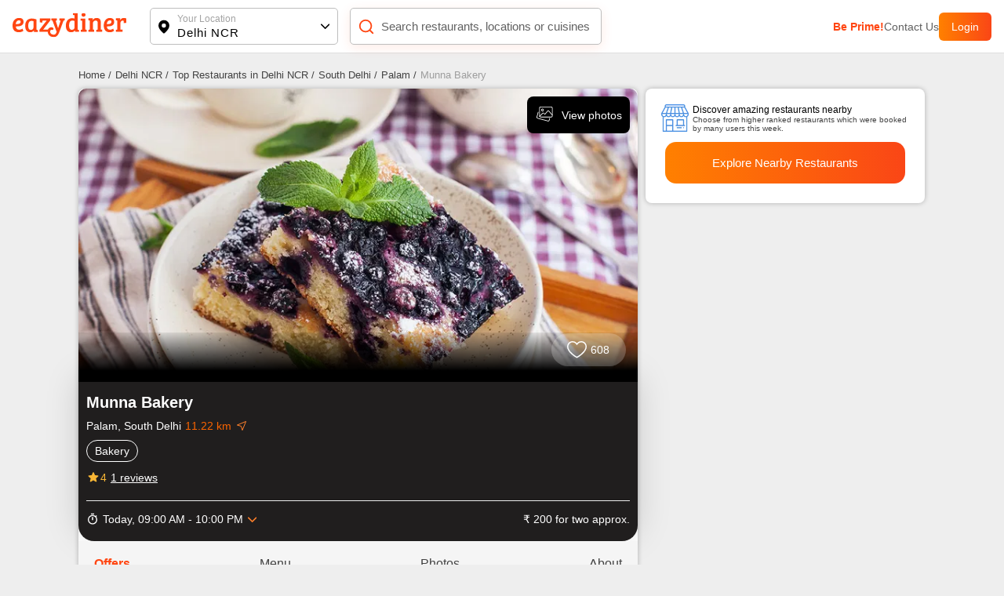

--- FILE ---
content_type: text/html; charset=utf-8
request_url: https://www.eazydiner.com/delhi-ncr/munna-bakery-palam-117876
body_size: 19208
content:
<!DOCTYPE html><html lang="en"><head><meta charSet="utf-8"/><link rel="alternate" href="https://www.eazydiner.com/delhi-ncr/munna-bakery-palam-117876" hrefLang="en-in"/><link rel="alternate" href="https://www.eazydiner.com/delhi-ncr/munna-bakery-palam-117876" hrefLang="x-default"/><link rel="icon" href="/images/favicon.ico"/><link rel="canonical" href="https://www.eazydiner.com/delhi-ncr/munna-bakery-palam-117876"/><meta name="viewport" content="width=device-width, initial-scale=1.0, maximum-scale=1.0, user-scalable=0"/><title>Explore Munna Bakery in Palam</title><meta name="description" content="Get all the details for Munna Bakery, Palam. Check out reviews, photos, menu highlights, contact info, and much more on EazyDiner."/><meta name="theme-color" content="#7075C3"/><meta property="og:image" content="https://dt4l9bx31tioh.cloudfront.net/eazymedia/restaurant/117876/0.jpg?width=818&amp;height=450&amp;mode=crop"/><meta property="og:title" content="Explore Munna Bakery in Palam"/><meta property="og:description" content="Get all the details for Munna Bakery, Palam. Check out reviews, photos, menu highlights, contact info, and much more on EazyDiner."/><meta property="og:url" content="https://www.eazydiner.com/delhi-ncr/munna-bakery-palam-117876"/><meta property="al:ios:url" content="https://www.eazydiner.com/delhi-ncr/munna-bakery-palam-117876"/><meta property="al:ios:app_store_id" content="1018594093"/><meta property="al:ios:app_name" content="EazyDiner - Restaurant Reservations"/><meta property="al:android:url" content="https://www.eazydiner.com/delhi-ncr/munna-bakery-palam-117876"/><meta property="al:android:app_name" content="EazyDiner - Restaurant Booking"/><meta property="al:android:package" content="com.easydiner"/><link rel="alternate" href="https://www.eazydiner.com/delhi-ncr/munna-bakery-palam-117876"/><meta name="twitter:card" content="summary_large_image"/><meta name="twitter:site" content="@eazydiner"/><meta name="twitter:title" content="Explore Munna Bakery in Palam"/><meta name="twitter:description" content="Get all the details for Munna Bakery, Palam. Check out reviews, photos, menu highlights, contact info, and much more on EazyDiner."/><meta name="twitter:image" content="https://dt4l9bx31tioh.cloudfront.net/eazymedia/restaurant/117876/0.jpg?width=818&amp;height=450&amp;mode=crop"/><meta name="twitter:app:country" content="IN"/><meta name="twitter:app:name:iphone" content="EazyDiner - Restaurant Reservations"/><meta name="twitter:app:id:iphone" content="1018594093"/><meta name="twitter:app:url:iphone" content="https://www.eazydiner.com/delhi-ncr/munna-bakery-palam-117876"/><meta name="twitter:app:name:googleplay" content="EazyDiner - Restaurant Booking"/><meta name="twitter:app:id:googleplay" content="com.easydiner"/><meta name="twitter:app:url:googleplay" content="https://www.eazydiner.com/delhi-ncr/munna-bakery-palam-117876"/><meta property="fb:app_id" content="320917718073942"/><link rel="preconnect" href="https://fonts.googleapis.com"/><meta name="google-site-verification" content="ovS0stk56wD8dadc1E8Mm-YtrjTCa3g8ydX7A0MIoU0"/><script type="application/ld+json">{"@context":"http://schema.org","@graph":[{"@type":"Restaurant","@id":"https://www.eazydiner.com/delhi-ncr/munna-bakery-palam-117876","name":"Munna Bakery","url":"https://www.eazydiner.com/delhi-ncr/munna-bakery-palam-117876","hasMenu":"https://www.eazydiner.com/delhi-ncr/munna-bakery-palam-117876/menu","image":"https://dt4l9bx31tioh.cloudfront.net/eazymedia/restaurant/117876/0.jpg?width=750&height=436&mode=crop","servesCuisine":"Bakery","priceRange":"₹ 200 for two approx. ","telephone":null,"geo":{"@type":"GeoCoordinates","latitude":"28.59079933","longitude":"77.08950043"},"acceptsReservations":false,"openingHoursSpecification":[{"@type":"OpeningHoursSpecification","dayOfWeek":["Monday"],"opens":"09:00:00","closes":"22:00:00"},{"@type":"OpeningHoursSpecification","dayOfWeek":["Tuesday"],"opens":"09:00:00","closes":"22:00:00"},{"@type":"OpeningHoursSpecification","dayOfWeek":["Wednesday"],"opens":"09:00:00","closes":"22:00:00"},{"@type":"OpeningHoursSpecification","dayOfWeek":["Thursday"],"opens":"09:00:00","closes":"22:00:00"},{"@type":"OpeningHoursSpecification","dayOfWeek":["Friday"],"opens":"09:00:00","closes":"22:00:00"},{"@type":"OpeningHoursSpecification","dayOfWeek":["Saturday"],"opens":"09:00:00","closes":"22:00:00"},{"@type":"OpeningHoursSpecification","dayOfWeek":["Sunday"],"opens":"09:00:00","closes":"22:00:00"}],"currenciesAccepted":"INR","paymentAccepted":"Cash, Cards and Digital Payments Accepted","address":{"@type":"PostalAddress","streetAddress":"60 Feet Road, Sadh Nagar, Palam, New Delhi","addressLocality":"Palam, South Delhi","addressRegion":"Delhi NCR","postalCode":null,"addressCountry":"IN"},"aggregateRating":{"@type":"AggregateRating","ratingValue":4,"ratingCount":1,"bestRating":"5","worstRating":"0"}},{"@type":"FAQPage","mainEntity":[{"@type":"Question","name":"What cuisines are served at Munna Bakery?","acceptedAnswer":{"@type":"Answer","text":"The main cuisine served at Munna Bakery is Bakery."}},{"@type":"Question","name":"What is the cost for two at Munna Bakery?","acceptedAnswer":{"@type":"Answer","text":"The cost of two at Munna Bakery is ₹ 200."}},{"@type":"Question","name":"Munna Bakery is pure vegetarian restaurant?","acceptedAnswer":{"@type":"Answer","text":"   Munna Bakery serves both veg and non veg food."}},{"@type":"Question","name":"What are the operational timings of Munna Bakery?","acceptedAnswer":{"@type":"Answer","text":"Munna Bakery restaurant operational timings are MONDAY: 09:00 AM to 10:00 PM, TUESDAY: 09:00 AM to 10:00 PM, WEDNESDAY: 09:00 AM to 10:00 PM, THURSDAY: 09:00 AM to 10:00 PM, FRIDAY: 09:00 AM to 10:00 PM, SATURDAY: 09:00 AM to 10:00 PM, SUNDAY: 09:00 AM to 10:00 PM"}},{"@type":"Question","name":"Does Munna Bakery serve buffet?","acceptedAnswer":{"@type":"Answer","text":" No, Munna Bakery does not serve buffet."}},{"@type":"Question","name":"Does Munna Bakery restaurant have a bar or serve alcohol?","acceptedAnswer":{"@type":"Answer","text":" No, Munna Bakery does not serve alcohol."}},{"@type":"Question","name":"Is there a parking facility at Munna Bakery?","acceptedAnswer":{"@type":"Answer","text":" No, a parking facility is not available at Munna Bakery."}},{"@type":"Question","name":"Does Munna Bakery accept bill payment via PayEazy?","acceptedAnswer":{"@type":"Answer","text":"No, Munna Bakery is not a PayEazy-enabled restaurant."}},{"@type":"Question","name":"How can I save EXTRA with PayEazy at Munna Bakery?","acceptedAnswer":{"@type":"Answer","text":"Book a table at Munna Bakery. Get your bill with the pre-applied EazyDiner deal. Pay your bill via PayEazy & save EXTRA"}},{"@type":"Question","name":"Does Munna Bakery restaurant play live music?","acceptedAnswer":{"@type":"Answer","text":" No, Munna Bakery doesn't play live music."}},{"@type":"Question","name":"What are current deals at Munna Bakery?","acceptedAnswer":{"@type":"Answer","text":"There is no deal at Munna Bakery on EazyDiner. Browse through EazyDiner to avail dining discounts upto 50% OFF."}}]}]}</script><script type="application/ld+json">{"@context":"http://schema.org","@type":"WebPage","url":"https://www.eazydiner.com/delhi-ncr/munna-bakery-palam-117876","headline":"Explore Munna Bakery in Palam","description":"Get all the details for Munna Bakery, Palam. Check out reviews, photos, menu highlights, contact info, and much more on EazyDiner."}</script><meta name="next-head-count" content="37"/><script id="gtm-script" data-nscript="beforeInteractive">(function(w,d,s,l,i){w[l]=w[l]||[];w[l].push({'gtm.start':
                                new Date().getTime(),event:'gtm.js'});var f=d.getElementsByTagName(s)[0],
                                j=d.createElement(s),dl=l!='dataLayer'?'&l='+l:'';j.async=true;j.src=
                                'https://www.googletagmanager.com/gtm.js?id='+i+dl;f.parentNode.insertBefore(j,f);
                                })(window,document,'script','dataLayer','GTM-WSPV6M7M');</script><link rel="preload" href="/_next/static/css/7959c788103138c4.css" as="style"/><link rel="stylesheet" href="/_next/static/css/7959c788103138c4.css" data-n-g=""/><link rel="preload" href="/_next/static/css/17541cd9eb2bbe6c.css" as="style"/><link rel="stylesheet" href="/_next/static/css/17541cd9eb2bbe6c.css" data-n-p=""/><link rel="preload" href="/_next/static/css/f67928b0e3cecc35.css" as="style"/><link rel="stylesheet" href="/_next/static/css/f67928b0e3cecc35.css"/><noscript data-n-css=""></noscript><script defer="" nomodule="" src="/_next/static/chunks/polyfills-78c92fac7aa8fdd8.js"></script><script defer="" src="/_next/static/chunks/9893-42e4b14ffd0b8283.js"></script><script defer="" src="/_next/static/chunks/7831.ea5b2c96a3110e4a.js"></script><script src="/_next/static/chunks/webpack-27054cae4e22bae3.js" defer=""></script><script src="/_next/static/chunks/framework-610088a14d71b5ef.js" defer=""></script><script src="/_next/static/chunks/main-3ab10256a9867544.js" defer=""></script><script src="/_next/static/chunks/pages/_app-2d3b97a5a4ca58e5.js" defer=""></script><script src="/_next/static/chunks/7772-bed32dd0f855cebf.js" defer=""></script><script src="/_next/static/chunks/pages/%5Bcity%5D/%5Brestaurants_details%5D-6006263964c3c765.js" defer=""></script><script src="/_next/static/bGYhmiB-tYdMpdVLHu2Jf/_buildManifest.js" defer=""></script><script src="/_next/static/bGYhmiB-tYdMpdVLHu2Jf/_ssgManifest.js" defer=""></script></head><body><noscript><iframe src="https://www.googletagmanager.com/ns.html?id=GTM-WSPV6M7M" height="0" width="0" style="display:none;visibility:hidden"></iframe></noscript><div id="__next"><div class="main_wrapper"><div class="hide_mobile"><div class="header_color top-0 full-width fixed bg-white black non_prime_home"><div class="space_header_home desktop_flex"><div class="loc_search desktop_flex"><div class="flex flex-between"><a href="https://www.eazydiner.com" data-testid="home-link"><span style="box-sizing:border-box;display:inline-block;overflow:hidden;width:initial;height:initial;background:none;opacity:1;border:0;margin:0;padding:0;position:relative;max-width:100%"><span style="box-sizing:border-box;display:block;width:initial;height:initial;background:none;opacity:1;border:0;margin:0;padding:0;max-width:100%"><img style="display:block;max-width:100%;width:initial;height:initial;background:none;opacity:1;border:0;margin:0;padding:0" alt="" aria-hidden="true" src="data:image/svg+xml,%3csvg%20xmlns=%27http://www.w3.org/2000/svg%27%20version=%271.1%27%20width=%27145%27%20height=%2734%27/%3e"/></span><img alt="EazyDiner" src="[data-uri]" decoding="async" data-nimg="intrinsic" class="ed_logo" style="position:absolute;top:0;left:0;bottom:0;right:0;box-sizing:border-box;padding:0;border:none;margin:auto;display:block;width:0;height:0;min-width:100%;max-width:100%;min-height:100%;max-height:100%;background-size:cover;background-position:0% 0%;filter:blur(20px);background-image:url(&quot;/_next/static/media/logo.72441b04.svg&quot;)"/><noscript><img alt="EazyDiner" loading="lazy" decoding="async" data-nimg="intrinsic" style="position:absolute;top:0;left:0;bottom:0;right:0;box-sizing:border-box;padding:0;border:none;margin:auto;display:block;width:0;height:0;min-width:100%;max-width:100%;min-height:100%;max-height:100%" class="ed_logo" src="/_next/static/media/logo.72441b04.svg"/></noscript></span></a><div class="hide_desktop margin-b-15"><div class="flex align-v-center"><div class="black underline margin-r-15 pointer">Login</div><a target="_blank" rel="noopener noreferrer" href="https://1m6m.app.link/ThfKFlxT5Cb"><div class="flex login_btn_home full-height font-14 white align-v-center pointer">Open App</div></a></div></div></div><div class="flex flex-between loc_main ellipsis"><div class="flex align-v-center ellipsis full-width main_loc pointer"><div class="flex pointer" data-testid="location-icon-header"><svg width="14" height="18" viewBox="0 0 14 18" fill="none" xmlns="http://www.w3.org/2000/svg"><path d="M6.964.61a6.964 6.964 0 0 1 6.965 6.964c0 2.943-2.068 6.15-6.15 9.655a1.25 1.25 0 0 1-1.631-.001l-.27-.234C1.976 13.579 0 10.45 0 7.574A6.964 6.964 0 0 1 6.964.609zm0 4.285a2.679 2.679 0 1 0 0 5.357 2.679 2.679 0 0 0 0-5.357z" fill="#000"></path></svg></div><div class="flex full-width v-flex-end loc_name_aero ellipsis"><div class="loc_main_home ellipsis"><div class="loc_text_home font-12 padding-b-2 hide_mobile" data-testid="location">Your Location</div><div class="selected_loc_home font-15 semi-bold" data-testid="sub-location">Delhi NCR</div></div><div class="loc_aero" data-testid="location-icon"><svg width="12" height="12"><g fill="none" fill-rule="evenodd"><path class="loc_aero_down" fill="black" fill-rule="nonzero" d="M5.975 6.61l4.33-4.242a.79.79 0 000-1.133.83.83 0 00-1.156 0l-4.91 4.809a.79.79 0 000 1.133l4.91 4.809a.83.83 0 001.157 0 .79.79 0 000-1.133L5.976 6.61z" transform="rotate(-90 7 7)"></path><path d="M0 0H14V14H0z" transform="rotate(-90 7 7)"></path></g></svg></div></div></div></div><div class="relative flex search_main_home align-v-center radius-10 margin-t-20 pointer"><div class="search_icon absolute flex" data-testid="search-icon"><svg width="22" height="22" viewBox="0 0 24 24" fill="none" xmlns="http://www.w3.org/2000/svg"><path d="m17 17 4 4M3 11a8 8 0 1 0 16 0 8 8 0 0 0-16 0z" stroke="#FF4612" stroke-width="2" stroke-linecap="round" stroke-linejoin="round"></path></svg></div><div class="grey search_input_home font-15 padding-l-25 ellipsis test" data-testid="searchResTest">Search restaurants, locations or cuisines</div></div></div><div class="flex hide_mobile right_header"><a class="pointer grey color_FF4612 bold" data-testid="primeTest" href="https://www.eazydiner.com/premium-prime-dining">Be Prime!</a><a class="pointer grey" data-testid="contact" href="https://www.eazydiner.com/contact-us">Contact Us</a><div class="flex login_btn_home full-height font-14 white align-v-center pointer">Login</div></div></div></div></div><div class="bg-grey-secondary"><div class="margin-b-80"><div class=""><div class="padding-b-10 conatiner padding-t-20 hide_mobile"><div class="flex"><div><a href="https://www.eazydiner.com/"><div class="margin-r-5 font-13 grey-another-light pointer">Home<!-- --> /</div></a></div><div><a href="https://www.eazydiner.com/delhi-ncr"><div class="margin-r-5 font-13 grey-another-light pointer">Delhi NCR<!-- --> /</div></a></div><div><a href="https://www.eazydiner.com/delhi-ncr/restaurants"><div class="margin-r-5 font-13 grey-another-light pointer"> Top Restaurants in Delhi NCR<!-- --> /</div></a></div><div><a href="https://www.eazydiner.com/delhi-ncr/restaurants/south-delhi"><div class="margin-r-5 font-13 grey-another-light pointer">South Delhi<!-- --> /</div></a></div><div><a href="https://www.eazydiner.com/delhi-ncr/restaurants/palam-south-delhi"><div class="margin-r-5 font-13 grey-another-light pointer">Palam<!-- --> /</div></a></div><div><div class="margin-r-5 font-13 grey-light-dark">Munna Bakery</div></div></div></div><div class="header_color top-0 full-width fixed bg-white black hide_desktop padding-tb-10 padding-l-10 padding-r-10"><div class="flex flex-between"><div class="flex align-v-center"><div class="flex pointer margin-r-10" data-testid="back-button"><svg width="22" height="22" viewBox="0 0 25 25" fill="none" xmlns="http://www.w3.org/2000/svg"><path d="M11.034 22.006 2.44 13.412a1.15 1.15 0 0 1-.277-.423 1.41 1.41 0 0 1-.08-.488c-.001-.174.026-.337.081-.489.055-.152.147-.293.276-.423l8.594-8.594a1.27 1.27 0 0 1 .896-.373c.358-.01.667.114.927.373.26.24.396.538.407.896.012.359-.113.668-.375.927l-6.38 6.38h14.55c.37 0 .68.125.93.375s.374.56.373.928c0 .369-.125.678-.374.928s-.558.375-.928.374H6.51l6.38 6.38c.238.239.363.542.374.911a1.13 1.13 0 0 1-.375.912c-.238.26-.542.39-.911.39s-.684-.13-.944-.39z" fill="#212121" fill-rule="evenodd"></path></svg></div><a href="https://www.eazydiner.com" data-testid="home-link"><span style="box-sizing:border-box;display:inline-block;overflow:hidden;width:initial;height:initial;background:none;opacity:1;border:0;margin:0;padding:0;position:relative;max-width:100%"><span style="box-sizing:border-box;display:block;width:initial;height:initial;background:none;opacity:1;border:0;margin:0;padding:0;max-width:100%"><img style="display:block;max-width:100%;width:initial;height:initial;background:none;opacity:1;border:0;margin:0;padding:0" alt="" aria-hidden="true" src="data:image/svg+xml,%3csvg%20xmlns=%27http://www.w3.org/2000/svg%27%20version=%271.1%27%20width=%27112%27%20height=%2724%27/%3e"/></span><img alt="EazyDiner" src="[data-uri]" decoding="async" data-nimg="intrinsic" class="ed_logo" style="position:absolute;top:0;left:0;bottom:0;right:0;box-sizing:border-box;padding:0;border:none;margin:auto;display:block;width:0;height:0;min-width:100%;max-width:100%;min-height:100%;max-height:100%;background-size:cover;background-position:0% 0%;filter:blur(20px);background-image:url(&quot;/_next/static/media/logo.72441b04.svg&quot;)"/><noscript><img alt="EazyDiner" loading="lazy" decoding="async" data-nimg="intrinsic" style="position:absolute;top:0;left:0;bottom:0;right:0;box-sizing:border-box;padding:0;border:none;margin:auto;display:block;width:0;height:0;min-width:100%;max-width:100%;min-height:100%;max-height:100%" class="ed_logo" src="/_next/static/media/logo.72441b04.svg"/></noscript></span></a></div><div class="flex align-v-center"><div class="black underline margin-r-15 pointer">Login</div><a target="_blank" rel="noopener noreferrer" href="eazydiner://action?url=https://www.eazydiner.com/delhi-ncr/munna-bakery-palam-117876"><div class="flex login_btn_home full-height font-14 white align-v-center pointer">Open App</div></a></div></div></div><div class="conatiner flex-desktop"><div class="desktop_left_container bg-white margin-r-10 radius-8 restaurantDetails_show_desktop_section__kHlWr"><div class="relative"><div><div class="swiper"><div class="swiper-wrapper"><div class="swiper-slide"><div><span style="box-sizing:border-box;display:inline-block;overflow:hidden;width:initial;height:initial;background:none;opacity:1;border:0;margin:0;padding:0;position:relative;max-width:100%"><span style="box-sizing:border-box;display:block;width:initial;height:initial;background:none;opacity:1;border:0;margin:0;padding:0;max-width:100%"><img style="display:block;max-width:100%;width:initial;height:initial;background:none;opacity:1;border:0;margin:0;padding:0" alt="" aria-hidden="true" src="data:image/svg+xml,%3csvg%20xmlns=%27http://www.w3.org/2000/svg%27%20version=%271.1%27%20width=%271920%27%20height=%271000%27/%3e"/></span><img alt="EazyDiner Banner" src="[data-uri]" decoding="async" data-nimg="intrinsic" class="home_slider full-height radius-10" style="position:absolute;top:0;left:0;bottom:0;right:0;box-sizing:border-box;padding:0;border:none;margin:auto;display:block;width:0;height:0;min-width:100%;max-width:100%;min-height:100%;max-height:100%;object-fit:cover;background-size:cover;background-position:0% 0%;filter:blur(20px);background-image:url(&quot;https://dt4l9bx31tioh.cloudfront.net/eazymedia/restaurant/117876/0.jpg?width=818&amp;height=450&amp;mode=crop&quot;)"/><noscript><img alt="EazyDiner Banner" loading="lazy" decoding="async" data-nimg="intrinsic" style="position:absolute;top:0;left:0;bottom:0;right:0;box-sizing:border-box;padding:0;border:none;margin:auto;display:block;width:0;height:0;min-width:100%;max-width:100%;min-height:100%;max-height:100%;object-fit:cover" class="home_slider full-height radius-10" src="https://dt4l9bx31tioh.cloudfront.net/eazymedia/restaurant/117876/0.jpg?width=818&amp;height=450&amp;mode=crop?format=auto&amp;quality=80"/></noscript></span></div></div></div><div class="swiper-pagination"></div></div></div><div class="absolute flex align-v-center flex-end  hide_desktop full-width top-0 z-index-1 restaurantDetails_help_darkbg_main__Fr3bl"><div class="flex  z-index-1 padding-15"><a class="flex align-v-center" href="tel:+919250138786"><div class="white border_one padding-t-5 padding-b-5 pointer margin-r-20 padding-l-10 padding-r-10 radius-8">Help</div></a><div><div class=""><svg width="24" height="25" viewBox="0 0 24 25" fill="none" xmlns="http://www.w3.org/2000/svg"><path d="M18 16.749c-.76 0-1.44.312-1.96.802l-7.13-4.323c.05-.24.09-.48.09-.73s-.04-.489-.09-.728l7.05-4.282c.54.521 1.25.844 2.04.844 1.66 0 3-1.396 3-3.125 0-1.73-1.34-3.125-3-3.125s-3 1.396-3 3.125c0 .25.04.49.09.73l-7.05 4.28A2.924 2.924 0 0 0 6 9.374c-1.66 0-3 1.396-3 3.125s1.34 3.125 3 3.125c.79 0 1.5-.323 2.04-.844l7.12 4.333c-.05.219-.08.448-.08.677 0 1.677 1.31 3.042 2.92 3.042 1.61 0 2.92-1.365 2.92-3.042 0-1.677-1.31-3.041-2.92-3.041z" fill="#fff"></path></svg></div></div></div></div><div class="absolute flex align-v-center bottom-0 z-index-1 left-0 full-width padding-r-15 padding-b-20 restaurantDetails_review_count_main__qgXnf"><div class="flex absolute right-0 margin-r-15 align-v-center flex-center padding-10 relative restaurantDetails_review_count__7qVER"><div><div class="flex pointer"><svg width="25" height="22" viewBox="0 0 25 22" fill="none" xmlns="http://www.w3.org/2000/svg"><path d="m12.572 20.652-.004.002a.143.143 0 0 1-.136 0l-.004-.002c-.221-.117-3.184-1.732-6.08-4.268C3.412 13.814.75 10.474.75 6.919A6.176 6.176 0 0 1 6.92.75c2.085 0 3.874.893 4.98 2.366l.6.799.6-.799C14.206 1.643 15.995.75 18.08.75a6.178 6.178 0 0 1 6.17 6.17c0 3.554-2.662 6.893-5.598 9.464-2.896 2.536-5.859 4.15-6.08 4.268z" stroke="#fff" stroke-width="1.5" fill="unset"></path></svg></div></div><div class="white padding-l-5">608</div></div></div><a href="/delhi-ncr/munna-bakery-palam-117876/photos"><div class="absolute top-0 pointer margin-10 hide_mobile z-index-1 right-0 flex align-v-center bg-black white radius-8 padding-10"><div class="margin-r-10"><svg width="24" height="24"><g fill="none" fill-rule="evenodd"><g fill="#FFF" fill-rule="nonzero"><path d="M14.893 18.773c-.143 0-.29-.018-.435-.056L1.263 15.183c-.905-.249-1.444-1.186-1.207-2.09l1.665-6.206c.062-.228.295-.36.522-.302.228.06.363.295.302.522L.881 13.311c-.118.452.153.923.606 1.049l13.19 3.532c.453.12.921-.15 1.039-.6l.666-2.47c.062-.228.296-.364.523-.302.228.062.362.296.302.523l-.666 2.467c-.2.759-.892 1.263-1.648 1.263z" transform="translate(-84.000000, -109.000000) translate(84.000000, 109.000000) translate(2.000000, 3.000000)"></path><path d="M18.773 13.653H5.12c-.941 0-1.707-.765-1.707-1.706V1.707C3.413.765 4.18 0 5.12 0h13.653c.942 0 1.707.765 1.707 1.707v10.24c0 .94-.765 1.706-1.707 1.706zM5.12.853c-.47 0-.853.383-.853.854v10.24c0 .47.383.853.853.853h13.653c.47 0 .854-.383.854-.853V1.707c0-.47-.383-.854-.854-.854H5.12z" transform="translate(-84.000000, -109.000000) translate(84.000000, 109.000000) translate(2.000000, 3.000000)"></path><path d="M7.68 5.973c-.941 0-1.707-.765-1.707-1.706 0-.942.766-1.707 1.707-1.707.941 0 1.707.765 1.707 1.707 0 .94-.766 1.706-1.707 1.706zm0-2.56c-.47 0-.853.383-.853.854 0 .47.383.853.853.853s.853-.383.853-.853-.383-.854-.853-.854zM3.9 12.74c-.11 0-.219-.042-.302-.124-.167-.167-.167-.437 0-.604l4.03-4.03c.483-.483 1.327-.483 1.81 0l1.2 1.2 3.32-3.985c.242-.29.597-.458.975-.461h.01c.373 0 .728.162.972.446l4.463 5.207c.153.179.133.448-.046.602-.179.154-.448.134-.602-.046l-4.463-5.207c-.083-.096-.197-.149-.324-.149-.089-.007-.245.054-.328.154l-3.62 4.344c-.077.092-.19.148-.31.153-.12.009-.236-.04-.32-.125l-1.53-1.53c-.162-.16-.442-.16-.604 0l-4.03 4.03c-.083.083-.192.125-.301.125z" transform="translate(-84.000000, -109.000000) translate(84.000000, 109.000000) translate(2.000000, 3.000000)"></path></g></g></svg></div>View photos</div></a></div><div class="white padding-10 padding-t-15 restaurantDetails_banner_res_info__u0TYR"><h1 class="font-20 margin-0-auto">Munna Bakery</h1><div class="flex margin-t-10 margin-b-10">Palam, South Delhi<div class="margin-l-5 restaurantDetails_orange_color___RV5t">11.22 km</div><a target="_blank" class="flex pointer margin-l-5" href="https://www.google.com/maps/dir/?api=1&amp;destination=28.59079933,77.08950043"><svg width="16" height="16" viewBox="0 0 16 16" fill="none" xmlns="http://www.w3.org/2000/svg"><path clip-rule="evenodd" d="M13.59 2.41 2.41 7.028l5.103 1.459 1.459 5.104L13.59 2.41z" stroke="#FF802B" stroke-linejoin="round"></path></svg></a></div><div class="flex x-auto hide_scroll ellipsis margin-b-10"><div class="max-height margin-r-5 padding-5 padding-r-10 padding-l-10 restaurantDetails_cuisines_list__vkqdj">Bakery</div></div><div class="flex align-v-center pointer"><div class="flex"><svg width="18" height="19" viewBox="0 0 18 19" fill="none" xmlns="http://www.w3.org/2000/svg"><path d="m9 13.453 3.112 1.882a.748.748 0 0 0 1.118-.81l-.825-3.54L15.157 8.6c.503-.435.233-1.26-.427-1.312l-3.623-.308L9.69 3.635c-.255-.607-1.125-.607-1.38 0L6.892 6.973 3.27 7.28c-.66.053-.93.878-.428 1.313l2.753 2.385-.825 3.54a.748.748 0 0 0 1.117.81L9 13.453z" fill="#F9B635"></path></svg></div><span class="restaurantDetails_rating_text_color__UOWm0">4</span><span class="underline margin-l-5">1<!-- --> reviews</span></div><div class="flex flex-between padding-t-15 padding-b-10 margin-t-20 ellipsis restaurantDetails_open_time_restaurant__wgHbh"><div class="flex margin-r-10"><div class="flex margin-r-5"><svg width="16" height="16" viewBox="0 0 16 16" fill="none" xmlns="http://www.w3.org/2000/svg"><path d="M8 13.33a4.666 4.666 0 1 1 0-9.332 4.666 4.666 0 0 1 0 9.333zm4.687-8.406.946-.947c-.3-.34-.6-.646-.94-.94l-.946.96A5.91 5.91 0 0 0 8 2.664a6 6 0 1 0 0 12c3.333 0 6-2.687 6-6a5.975 5.975 0 0 0-1.313-3.74zM7.333 9.331h1.334v-4H7.333M10 .664H6v1.333h4V.664z" fill="#fff"></path></svg></div><div class="align-v-center flex"><div>Today, <!-- -->09:00 AM - 10:00 PM</div><div class="align-v-center flex margin-l-5 pointer"><svg width="12" height="12"><g fill="none" fill-rule="evenodd"><path class="loc_aero_down" fill="#FF802B" fill-rule="nonzero" d="M5.975 6.61l4.33-4.242a.79.79 0 000-1.133.83.83 0 00-1.156 0l-4.91 4.809a.79.79 0 000 1.133l4.91 4.809a.83.83 0 001.157 0 .79.79 0 000-1.133L5.976 6.61z" transform="rotate(-90 7 7)"></path><path d="M0 0H14V14H0z" transform="rotate(-90 7 7)"></path></g></svg></div></div></div><div class="ellipsis">₹ 200 for two approx.</div></div></div><div class="tab_section"><div><div class="bg-grey-semi-dark flex flex-between restaurantDetails_tabs_main___hfj9"><div class="padding-20 font-16 relative grey-another-light pointer restaurantDetails_active_tab__RVV4_"><a class="grey-another-light pointer capitalize restaurantDetails_active_tab__RVV4_" href="https://www.eazydiner.com/delhi-ncr/munna-bakery-palam-117876">offers</a></div><div class="padding-20 font-16 relative grey-another-light pointer "><a class="grey-another-light pointer capitalize " href="https://www.eazydiner.com/delhi-ncr/munna-bakery-palam-117876/menu">menu</a></div><div class="padding-20 font-16 relative grey-another-light pointer "><a class="grey-another-light pointer capitalize " href="https://www.eazydiner.com/delhi-ncr/munna-bakery-palam-117876/photos">photos</a></div><div class="padding-20 font-16 relative grey-another-light pointer "><a class="grey-another-light pointer capitalize " href="https://www.eazydiner.com/delhi-ncr/munna-bakery-palam-117876/about">about</a></div></div></div></div></div><div class="desktop_right_container "><div class="bg-white radius-8 right_slot restaurantDetails_show_desktop_section__kHlWr   padding-20 container"><div class="flex"><div class="margin-r-5"><span style="box-sizing:border-box;display:inline-block;overflow:hidden;width:initial;height:initial;background:none;opacity:1;border:0;margin:0;padding:0;position:relative;max-width:100%"><span style="box-sizing:border-box;display:block;width:initial;height:initial;background:none;opacity:1;border:0;margin:0;padding:0;max-width:100%"><img style="display:block;max-width:100%;width:initial;height:initial;background:none;opacity:1;border:0;margin:0;padding:0" alt="" aria-hidden="true" src="data:image/svg+xml,%3csvg%20xmlns=%27http://www.w3.org/2000/svg%27%20version=%271.1%27%20width=%2740%27%20height=%2740%27/%3e"/></span><img alt="Error Icon" src="[data-uri]" decoding="async" data-nimg="intrinsic" style="position:absolute;top:0;left:0;bottom:0;right:0;box-sizing:border-box;padding:0;border:none;margin:auto;display:block;width:0;height:0;min-width:100%;max-width:100%;min-height:100%;max-height:100%"/><noscript><img alt="Error Icon" loading="lazy" decoding="async" data-nimg="intrinsic" style="position:absolute;top:0;left:0;bottom:0;right:0;box-sizing:border-box;padding:0;border:none;margin:auto;display:block;width:0;height:0;min-width:100%;max-width:100%;min-height:100%;max-height:100%" src="https://dt4l9bx31tioh.cloudfront.net/eazymedia/restaurant_detail/shop_1.png?format=auto&amp;quality=80"/></noscript></span></div><div class="full-width"><div class="black font-12">Discover amazing restaurants nearby</div><div class="grey-another-light font-10">Choose from higher ranked restaurants which were booked by many users this week.</div></div></div><a href="/restaurants?location=delhi-ncr"><div class="padding-5 margin-t-5 hide_mobile"><button class="white pointer relative text-center font-15 semi-bold full-width flex-1 btns_main active_main block border_none">Explore Nearby Restaurants</button></div></a></div><a href="/restaurants?location=delhi-ncr"><div class="conatiner bg-white box_shadow padding-10 fixed bottom-0 full-width  z-index-10 hide_desktop restaurantDetails_z_index_2__mgt4r"><button class="white pointer relative text-center font-15 semi-bold full-width flex-1 btns_main active_main block border_none">Explore Nearby Restaurants</button></div></a></div></div><div class="conatiner flex-desktop"><div class="desktop_left_container padding-10 margin-t-15 radius-8 restaurantDetails_show_desktop_section__kHlWr"><div class="bg-grey-semi-dark radius-10 margin-t-10 padding-b-10"><h2 class="padding-15 font-18 black margin-0-auto">Find similar restaurants</h2><div class=""><div class="swiper space_slider hover_icon_slide"><div class="swiper-wrapper"><div class="swiper-slide"><div class="border_one pointer bg-white radius-10"><div class="relative full_image "><span style="box-sizing:border-box;display:inline-block;overflow:hidden;width:initial;height:initial;background:none;opacity:1;border:0;margin:0;padding:0;position:relative;max-width:100%"><span style="box-sizing:border-box;display:block;width:initial;height:initial;background:none;opacity:1;border:0;margin:0;padding:0;max-width:100%"><img style="display:block;max-width:100%;width:initial;height:initial;background:none;opacity:1;border:0;margin:0;padding:0" alt="" aria-hidden="true" src="data:image/svg+xml,%3csvg%20xmlns=%27http://www.w3.org/2000/svg%27%20version=%271.1%27%20width=%27230%27%20height=%27132%27/%3e"/></span><img alt="Mudra Cafe &amp; Lounge" src="[data-uri]" decoding="async" data-nimg="intrinsic" class="radius-10" style="position:absolute;top:0;left:0;bottom:0;right:0;box-sizing:border-box;padding:0;border:none;margin:auto;display:block;width:0;height:0;min-width:100%;max-width:100%;min-height:100%;max-height:100%"/><noscript><img alt="Mudra Cafe &amp; Lounge" loading="lazy" decoding="async" data-nimg="intrinsic" style="position:absolute;top:0;left:0;bottom:0;right:0;box-sizing:border-box;padding:0;border:none;margin:auto;display:block;width:0;height:0;min-width:100%;max-width:100%;min-height:100%;max-height:100%" class="radius-10" src="https://dt4l9bx31tioh.cloudfront.net/eazymedia/restaurant/693888/restaurant920240301113636.jpg?width=600&amp;height=360&amp;mode=crop?format=auto&amp;quality=80"/></noscript></span></div><div class="padding-10"><div class="flex align-v-center flex-between"><object><a href="https://www.eazydiner.com/delhi-ncr/mudra-cafe-lounge-palam-south-delhi-693888" class="bold font-13 ellipsis black">Mudra Cafe &amp; Lounge</a></object><div class="bg-green-secondary font-11 payeazy_res_rate white">4.2</div></div><div class="font-11 padding-t-5 padding-b-5 grey-light-dark ellipsis">Palam, South Delhi</div><div class="restaurantDetails_orange_color___RV5t font-12 ellipsis">10% Off + 25% Off</div></div></div></div><div class="swiper-slide"><div class="border_one pointer bg-white radius-10"><div class="relative full_image "><span style="box-sizing:border-box;display:inline-block;overflow:hidden;width:initial;height:initial;background:none;opacity:1;border:0;margin:0;padding:0;position:relative;max-width:100%"><span style="box-sizing:border-box;display:block;width:initial;height:initial;background:none;opacity:1;border:0;margin:0;padding:0;max-width:100%"><img style="display:block;max-width:100%;width:initial;height:initial;background:none;opacity:1;border:0;margin:0;padding:0" alt="" aria-hidden="true" src="data:image/svg+xml,%3csvg%20xmlns=%27http://www.w3.org/2000/svg%27%20version=%271.1%27%20width=%27230%27%20height=%27132%27/%3e"/></span><img alt="The Burger Club" src="[data-uri]" decoding="async" data-nimg="intrinsic" class="radius-10" style="position:absolute;top:0;left:0;bottom:0;right:0;box-sizing:border-box;padding:0;border:none;margin:auto;display:block;width:0;height:0;min-width:100%;max-width:100%;min-height:100%;max-height:100%"/><noscript><img alt="The Burger Club" loading="lazy" decoding="async" data-nimg="intrinsic" style="position:absolute;top:0;left:0;bottom:0;right:0;box-sizing:border-box;padding:0;border:none;margin:auto;display:block;width:0;height:0;min-width:100%;max-width:100%;min-height:100%;max-height:100%" class="radius-10" src="https://dt4l9bx31tioh.cloudfront.net/eazymedia/group/6144/menu020241108111405.jpg?width=600&amp;height=360&amp;mode=crop?format=auto&amp;quality=80"/></noscript></span></div><div class="padding-10"><div class="flex align-v-center flex-between"><object><a href="https://www.eazydiner.com/delhi-ncr/the-burger-club-sector-7-dwarka-west-delhi-699698" class="bold font-13 ellipsis black">The Burger Club</a></object><div class="bg-green-secondary font-11 payeazy_res_rate white">4.2</div></div><div class="font-11 padding-t-5 padding-b-5 grey-light-dark ellipsis">Sector 7, Dwarka, West Delhi</div><div class="restaurantDetails_orange_color___RV5t font-12 ellipsis">25% Off :Payeazy</div></div></div></div><div class="swiper-slide"><div class="border_one pointer bg-white radius-10"><div class="relative full_image "><span style="box-sizing:border-box;display:inline-block;overflow:hidden;width:initial;height:initial;background:none;opacity:1;border:0;margin:0;padding:0;position:relative;max-width:100%"><span style="box-sizing:border-box;display:block;width:initial;height:initial;background:none;opacity:1;border:0;margin:0;padding:0;max-width:100%"><img style="display:block;max-width:100%;width:initial;height:initial;background:none;opacity:1;border:0;margin:0;padding:0" alt="" aria-hidden="true" src="data:image/svg+xml,%3csvg%20xmlns=%27http://www.w3.org/2000/svg%27%20version=%271.1%27%20width=%27230%27%20height=%27132%27/%3e"/></span><img alt="Bakeshala" src="[data-uri]" decoding="async" data-nimg="intrinsic" class="radius-10" style="position:absolute;top:0;left:0;bottom:0;right:0;box-sizing:border-box;padding:0;border:none;margin:auto;display:block;width:0;height:0;min-width:100%;max-width:100%;min-height:100%;max-height:100%"/><noscript><img alt="Bakeshala" loading="lazy" decoding="async" data-nimg="intrinsic" style="position:absolute;top:0;left:0;bottom:0;right:0;box-sizing:border-box;padding:0;border:none;margin:auto;display:block;width:0;height:0;min-width:100%;max-width:100%;min-height:100%;max-height:100%" class="radius-10" src="https://dt4l9bx31tioh.cloudfront.net/eazymedia/restaurant/682523/restaurant020220114094341.jpeg?width=600&amp;height=360&amp;mode=crop?format=auto&amp;quality=80"/></noscript></span></div><div class="padding-10"><div class="flex align-v-center flex-between"><object><a href="https://www.eazydiner.com/delhi-ncr/bakeshala-sector-8-dwarka-west-delhi-682523" class="bold font-13 ellipsis black">Bakeshala</a></object><div class="bg-green-secondary font-11 payeazy_res_rate white">4.2</div></div><div class="font-11 padding-t-5 padding-b-5 grey-light-dark ellipsis">Sector 8, Dwarka, West Delhi</div><div class="restaurantDetails_orange_color___RV5t font-12 ellipsis">10% Off + 25% Off</div></div></div></div><div class="swiper-slide"><div class="border_one pointer bg-white radius-10"><div class="relative full_image "><span style="box-sizing:border-box;display:inline-block;overflow:hidden;width:initial;height:initial;background:none;opacity:1;border:0;margin:0;padding:0;position:relative;max-width:100%"><span style="box-sizing:border-box;display:block;width:initial;height:initial;background:none;opacity:1;border:0;margin:0;padding:0;max-width:100%"><img style="display:block;max-width:100%;width:initial;height:initial;background:none;opacity:1;border:0;margin:0;padding:0" alt="" aria-hidden="true" src="data:image/svg+xml,%3csvg%20xmlns=%27http://www.w3.org/2000/svg%27%20version=%271.1%27%20width=%27230%27%20height=%27132%27/%3e"/></span><img alt="Oasis Baklawa" src="[data-uri]" decoding="async" data-nimg="intrinsic" class="radius-10" style="position:absolute;top:0;left:0;bottom:0;right:0;box-sizing:border-box;padding:0;border:none;margin:auto;display:block;width:0;height:0;min-width:100%;max-width:100%;min-height:100%;max-height:100%"/><noscript><img alt="Oasis Baklawa" loading="lazy" decoding="async" data-nimg="intrinsic" style="position:absolute;top:0;left:0;bottom:0;right:0;box-sizing:border-box;padding:0;border:none;margin:auto;display:block;width:0;height:0;min-width:100%;max-width:100%;min-height:100%;max-height:100%" class="radius-10" src="https://dt4l9bx31tioh.cloudfront.net/eazymedia/group/6596/menu020240501095050.jpg?width=600&amp;height=360&amp;mode=crop?format=auto&amp;quality=80"/></noscript></span></div><div class="padding-10"><div class="flex align-v-center flex-between"><object><a href="https://www.eazydiner.com/delhi-ncr/oasis-baklawa-paschim-vihar-west-delhi-694794" class="bold font-13 ellipsis black">Oasis Baklawa</a></object><div class="bg-green-secondary font-11 payeazy_res_rate white">4.2</div></div><div class="font-11 padding-t-5 padding-b-5 grey-light-dark ellipsis">Paschim Vihar, West Delhi</div><div class="restaurantDetails_orange_color___RV5t font-12 ellipsis">25% Off :Payeazy</div></div></div></div><div class="swiper-slide"><div class="border_one pointer bg-white radius-10"><div class="relative full_image "><span style="box-sizing:border-box;display:inline-block;overflow:hidden;width:initial;height:initial;background:none;opacity:1;border:0;margin:0;padding:0;position:relative;max-width:100%"><span style="box-sizing:border-box;display:block;width:initial;height:initial;background:none;opacity:1;border:0;margin:0;padding:0;max-width:100%"><img style="display:block;max-width:100%;width:initial;height:initial;background:none;opacity:1;border:0;margin:0;padding:0" alt="" aria-hidden="true" src="data:image/svg+xml,%3csvg%20xmlns=%27http://www.w3.org/2000/svg%27%20version=%271.1%27%20width=%27230%27%20height=%27132%27/%3e"/></span><img alt="Licksters" src="[data-uri]" decoding="async" data-nimg="intrinsic" class="radius-10" style="position:absolute;top:0;left:0;bottom:0;right:0;box-sizing:border-box;padding:0;border:none;margin:auto;display:block;width:0;height:0;min-width:100%;max-width:100%;min-height:100%;max-height:100%"/><noscript><img alt="Licksters" loading="lazy" decoding="async" data-nimg="intrinsic" style="position:absolute;top:0;left:0;bottom:0;right:0;box-sizing:border-box;padding:0;border:none;margin:auto;display:block;width:0;height:0;min-width:100%;max-width:100%;min-height:100%;max-height:100%" class="radius-10" src="https://dt4l9bx31tioh.cloudfront.net/eazymedia/restaurant/688949/restaurant320230607084551.jpeg?width=600&amp;height=360&amp;mode=crop?format=auto&amp;quality=80"/></noscript></span></div><div class="padding-10"><div class="flex align-v-center flex-between"><object><a href="https://www.eazydiner.com/delhi-ncr/licksters-sector-10-dwarka-west-delhi-688949" class="bold font-13 ellipsis black">Licksters</a></object><div class="bg-green-secondary font-11 payeazy_res_rate white">4.2</div></div><div class="font-11 padding-t-5 padding-b-5 grey-light-dark ellipsis">Sector 10, Dwarka, West Delhi</div><div class="restaurantDetails_orange_color___RV5t font-12 ellipsis">25% Off :Payeazy</div></div></div></div><div class="swiper-slide"><div class="border_one pointer bg-white radius-10"><div class="relative full_image "><span style="box-sizing:border-box;display:inline-block;overflow:hidden;width:initial;height:initial;background:none;opacity:1;border:0;margin:0;padding:0;position:relative;max-width:100%"><span style="box-sizing:border-box;display:block;width:initial;height:initial;background:none;opacity:1;border:0;margin:0;padding:0;max-width:100%"><img style="display:block;max-width:100%;width:initial;height:initial;background:none;opacity:1;border:0;margin:0;padding:0" alt="" aria-hidden="true" src="data:image/svg+xml,%3csvg%20xmlns=%27http://www.w3.org/2000/svg%27%20version=%271.1%27%20width=%27230%27%20height=%27132%27/%3e"/></span><img alt="Pasta Xpress" src="[data-uri]" decoding="async" data-nimg="intrinsic" class="radius-10" style="position:absolute;top:0;left:0;bottom:0;right:0;box-sizing:border-box;padding:0;border:none;margin:auto;display:block;width:0;height:0;min-width:100%;max-width:100%;min-height:100%;max-height:100%"/><noscript><img alt="Pasta Xpress" loading="lazy" decoding="async" data-nimg="intrinsic" style="position:absolute;top:0;left:0;bottom:0;right:0;box-sizing:border-box;padding:0;border:none;margin:auto;display:block;width:0;height:0;min-width:100%;max-width:100%;min-height:100%;max-height:100%" class="radius-10" src="https://dt4l9bx31tioh.cloudfront.net/eazymedia/restaurant/706926/restaurant020250821050233.jpeg?width=600&amp;height=360&amp;mode=crop?format=auto&amp;quality=80"/></noscript></span></div><div class="padding-10"><div class="flex align-v-center flex-between"><object><a href="https://www.eazydiner.com/delhi-ncr/pasta-xpress-palam-south-delhi-706926" class="bold font-13 ellipsis black">Pasta Xpress</a></object><div class="bg-green-secondary font-11 payeazy_res_rate white">4.2</div></div><div class="font-11 padding-t-5 padding-b-5 grey-light-dark ellipsis">Palam, South Delhi</div><div class="restaurantDetails_orange_color___RV5t font-12 ellipsis">25% Off :Payeazy</div></div></div></div></div><div class="swiper-pagination"></div><div class="slider_aero absolute swiper-button-prev pointer inactive_slide"></div><div class="slider_aero absolute swiper-button-next pointer active_slide"></div></div></div></div><div class="bg-grey-semi-dark radius-10 margin-t-10 padding-b-10"><h2 class="padding-15 font-18 black margin-0-auto">Restaurants on the same location</h2><div class=""><div class="swiper space_slider hover_icon_slide"><div class="swiper-wrapper"><div class="swiper-slide"><div class="border_one pointer bg-white radius-10"><div class="relative full_image "><span style="box-sizing:border-box;display:inline-block;overflow:hidden;width:initial;height:initial;background:none;opacity:1;border:0;margin:0;padding:0;position:relative;max-width:100%"><span style="box-sizing:border-box;display:block;width:initial;height:initial;background:none;opacity:1;border:0;margin:0;padding:0;max-width:100%"><img style="display:block;max-width:100%;width:initial;height:initial;background:none;opacity:1;border:0;margin:0;padding:0" alt="" aria-hidden="true" src="data:image/svg+xml,%3csvg%20xmlns=%27http://www.w3.org/2000/svg%27%20version=%271.1%27%20width=%27230%27%20height=%27132%27/%3e"/></span><img alt="Mudra Cafe &amp; Lounge" src="[data-uri]" decoding="async" data-nimg="intrinsic" class="radius-10" style="position:absolute;top:0;left:0;bottom:0;right:0;box-sizing:border-box;padding:0;border:none;margin:auto;display:block;width:0;height:0;min-width:100%;max-width:100%;min-height:100%;max-height:100%"/><noscript><img alt="Mudra Cafe &amp; Lounge" loading="lazy" decoding="async" data-nimg="intrinsic" style="position:absolute;top:0;left:0;bottom:0;right:0;box-sizing:border-box;padding:0;border:none;margin:auto;display:block;width:0;height:0;min-width:100%;max-width:100%;min-height:100%;max-height:100%" class="radius-10" src="https://dt4l9bx31tioh.cloudfront.net/eazymedia/restaurant/693888/restaurant920240301113636.jpg?width=600&amp;height=360&amp;mode=crop?format=auto&amp;quality=80"/></noscript></span></div><div class="padding-10"><div class="flex align-v-center flex-between"><object><a href="https://www.eazydiner.com/delhi-ncr/mudra-cafe-lounge-palam-south-delhi-693888" class="bold font-13 ellipsis black">Mudra Cafe &amp; Lounge</a></object><div class="bg-green-secondary font-11 payeazy_res_rate white">4.2</div></div><div class="font-11 padding-t-5 padding-b-5 grey-light-dark ellipsis">Palam, South Delhi</div><div class="restaurantDetails_orange_color___RV5t font-12 ellipsis">10% Off + 25% Off</div></div></div></div><div class="swiper-slide"><div class="border_one pointer bg-white radius-10"><div class="relative full_image "><span style="box-sizing:border-box;display:inline-block;overflow:hidden;width:initial;height:initial;background:none;opacity:1;border:0;margin:0;padding:0;position:relative;max-width:100%"><span style="box-sizing:border-box;display:block;width:initial;height:initial;background:none;opacity:1;border:0;margin:0;padding:0;max-width:100%"><img style="display:block;max-width:100%;width:initial;height:initial;background:none;opacity:1;border:0;margin:0;padding:0" alt="" aria-hidden="true" src="data:image/svg+xml,%3csvg%20xmlns=%27http://www.w3.org/2000/svg%27%20version=%271.1%27%20width=%27230%27%20height=%27132%27/%3e"/></span><img alt="The Waffle Co." src="[data-uri]" decoding="async" data-nimg="intrinsic" class="radius-10" style="position:absolute;top:0;left:0;bottom:0;right:0;box-sizing:border-box;padding:0;border:none;margin:auto;display:block;width:0;height:0;min-width:100%;max-width:100%;min-height:100%;max-height:100%"/><noscript><img alt="The Waffle Co." loading="lazy" decoding="async" data-nimg="intrinsic" style="position:absolute;top:0;left:0;bottom:0;right:0;box-sizing:border-box;padding:0;border:none;margin:auto;display:block;width:0;height:0;min-width:100%;max-width:100%;min-height:100%;max-height:100%" class="radius-10" src="https://dt4l9bx31tioh.cloudfront.net/eazymedia/group/6678/menu120241017061317.jpg?width=600&amp;height=360&amp;mode=crop?format=auto&amp;quality=80"/></noscript></span></div><div class="padding-10"><div class="flex align-v-center flex-between"><object><a href="https://www.eazydiner.com/delhi-ncr/the-waffle-co-sector-12-dwarka-west-delhi-698221" class="bold font-13 ellipsis black">The Waffle Co.</a></object><div class="bg-green-secondary font-11 payeazy_res_rate white">4.2</div></div><div class="font-11 padding-t-5 padding-b-5 grey-light-dark ellipsis">Sector 12, Dwarka, West Delhi</div><div class="restaurantDetails_orange_color___RV5t font-12 ellipsis">25% Off :Payeazy</div></div></div></div><div class="swiper-slide"><div class="border_one pointer bg-white radius-10"><div class="relative full_image "><span style="box-sizing:border-box;display:inline-block;overflow:hidden;width:initial;height:initial;background:none;opacity:1;border:0;margin:0;padding:0;position:relative;max-width:100%"><span style="box-sizing:border-box;display:block;width:initial;height:initial;background:none;opacity:1;border:0;margin:0;padding:0;max-width:100%"><img style="display:block;max-width:100%;width:initial;height:initial;background:none;opacity:1;border:0;margin:0;padding:0" alt="" aria-hidden="true" src="data:image/svg+xml,%3csvg%20xmlns=%27http://www.w3.org/2000/svg%27%20version=%271.1%27%20width=%27230%27%20height=%27132%27/%3e"/></span><img alt="Cafe C" src="[data-uri]" decoding="async" data-nimg="intrinsic" class="radius-10" style="position:absolute;top:0;left:0;bottom:0;right:0;box-sizing:border-box;padding:0;border:none;margin:auto;display:block;width:0;height:0;min-width:100%;max-width:100%;min-height:100%;max-height:100%"/><noscript><img alt="Cafe C" loading="lazy" decoding="async" data-nimg="intrinsic" style="position:absolute;top:0;left:0;bottom:0;right:0;box-sizing:border-box;padding:0;border:none;margin:auto;display:block;width:0;height:0;min-width:100%;max-width:100%;min-height:100%;max-height:100%" class="radius-10" src="https://dt4l9bx31tioh.cloudfront.net/eazymedia/restaurant/706652/restaurant020250902070405.jpg?width=600&amp;height=360&amp;mode=crop?format=auto&amp;quality=80"/></noscript></span></div><div class="padding-10"><div class="flex align-v-center flex-between"><object><a href="https://www.eazydiner.com/mussoorie/cafe-c-by-zone-connect-the-mall-road-mussoorie-706652" class="bold font-13 ellipsis black">Cafe C</a></object><div class="bg-green-secondary font-11 payeazy_res_rate white">4.2</div></div><div class="font-11 padding-t-5 padding-b-5 grey-light-dark ellipsis">The Mall Road, Mussoorie</div><div class="restaurantDetails_orange_color___RV5t font-12 ellipsis">20% Off + 25% Off</div></div></div></div><div class="swiper-slide"><div class="border_one pointer bg-white radius-10"><div class="relative full_image "><span style="box-sizing:border-box;display:inline-block;overflow:hidden;width:initial;height:initial;background:none;opacity:1;border:0;margin:0;padding:0;position:relative;max-width:100%"><span style="box-sizing:border-box;display:block;width:initial;height:initial;background:none;opacity:1;border:0;margin:0;padding:0;max-width:100%"><img style="display:block;max-width:100%;width:initial;height:initial;background:none;opacity:1;border:0;margin:0;padding:0" alt="" aria-hidden="true" src="data:image/svg+xml,%3csvg%20xmlns=%27http://www.w3.org/2000/svg%27%20version=%271.1%27%20width=%27230%27%20height=%27132%27/%3e"/></span><img alt="Pasta Xpress" src="[data-uri]" decoding="async" data-nimg="intrinsic" class="radius-10" style="position:absolute;top:0;left:0;bottom:0;right:0;box-sizing:border-box;padding:0;border:none;margin:auto;display:block;width:0;height:0;min-width:100%;max-width:100%;min-height:100%;max-height:100%"/><noscript><img alt="Pasta Xpress" loading="lazy" decoding="async" data-nimg="intrinsic" style="position:absolute;top:0;left:0;bottom:0;right:0;box-sizing:border-box;padding:0;border:none;margin:auto;display:block;width:0;height:0;min-width:100%;max-width:100%;min-height:100%;max-height:100%" class="radius-10" src="https://dt4l9bx31tioh.cloudfront.net/eazymedia/restaurant/706926/restaurant020250821050233.jpeg?width=600&amp;height=360&amp;mode=crop?format=auto&amp;quality=80"/></noscript></span></div><div class="padding-10"><div class="flex align-v-center flex-between"><object><a href="https://www.eazydiner.com/delhi-ncr/pasta-xpress-palam-south-delhi-706926" class="bold font-13 ellipsis black">Pasta Xpress</a></object><div class="bg-green-secondary font-11 payeazy_res_rate white">4.2</div></div><div class="font-11 padding-t-5 padding-b-5 grey-light-dark ellipsis">Palam, South Delhi</div><div class="restaurantDetails_orange_color___RV5t font-12 ellipsis">25% Off :Payeazy</div></div></div></div><div class="swiper-slide"><div class="border_one pointer bg-white radius-10"><div class="relative full_image "><span style="box-sizing:border-box;display:inline-block;overflow:hidden;width:initial;height:initial;background:none;opacity:1;border:0;margin:0;padding:0;position:relative;max-width:100%"><span style="box-sizing:border-box;display:block;width:initial;height:initial;background:none;opacity:1;border:0;margin:0;padding:0;max-width:100%"><img style="display:block;max-width:100%;width:initial;height:initial;background:none;opacity:1;border:0;margin:0;padding:0" alt="" aria-hidden="true" src="data:image/svg+xml,%3csvg%20xmlns=%27http://www.w3.org/2000/svg%27%20version=%271.1%27%20width=%27230%27%20height=%27132%27/%3e"/></span><img alt="Chicago Pizza" src="[data-uri]" decoding="async" data-nimg="intrinsic" class="radius-10" style="position:absolute;top:0;left:0;bottom:0;right:0;box-sizing:border-box;padding:0;border:none;margin:auto;display:block;width:0;height:0;min-width:100%;max-width:100%;min-height:100%;max-height:100%"/><noscript><img alt="Chicago Pizza" loading="lazy" decoding="async" data-nimg="intrinsic" style="position:absolute;top:0;left:0;bottom:0;right:0;box-sizing:border-box;padding:0;border:none;margin:auto;display:block;width:0;height:0;min-width:100%;max-width:100%;min-height:100%;max-height:100%" class="radius-10" src="https://dt4l9bx31tioh.cloudfront.net/eazymedia/group/222/menu020220101084210.jpg?width=600&amp;height=360&amp;mode=crop?format=auto&amp;quality=80"/></noscript></span></div><div class="padding-10"><div class="flex align-v-center flex-between"><object><a href="https://www.eazydiner.com/delhi-ncr/chicago-pizza-sector-7-dwarka-west-delhi-665959" class="bold font-13 ellipsis black">Chicago Pizza</a></object><div class="bg-green-secondary font-11 payeazy_res_rate white">4.2</div></div><div class="font-11 padding-t-5 padding-b-5 grey-light-dark ellipsis">Sector 7, Dwarka, West Delhi</div><div class="restaurantDetails_orange_color___RV5t font-12 ellipsis">25% Off :Payeazy</div></div></div></div><div class="swiper-slide"><div class="border_one pointer bg-white radius-10"><div class="relative full_image "><span style="box-sizing:border-box;display:inline-block;overflow:hidden;width:initial;height:initial;background:none;opacity:1;border:0;margin:0;padding:0;position:relative;max-width:100%"><span style="box-sizing:border-box;display:block;width:initial;height:initial;background:none;opacity:1;border:0;margin:0;padding:0;max-width:100%"><img style="display:block;max-width:100%;width:initial;height:initial;background:none;opacity:1;border:0;margin:0;padding:0" alt="" aria-hidden="true" src="data:image/svg+xml,%3csvg%20xmlns=%27http://www.w3.org/2000/svg%27%20version=%271.1%27%20width=%27230%27%20height=%27132%27/%3e"/></span><img alt="The Prizm" src="[data-uri]" decoding="async" data-nimg="intrinsic" class="radius-10" style="position:absolute;top:0;left:0;bottom:0;right:0;box-sizing:border-box;padding:0;border:none;margin:auto;display:block;width:0;height:0;min-width:100%;max-width:100%;min-height:100%;max-height:100%"/><noscript><img alt="The Prizm" loading="lazy" decoding="async" data-nimg="intrinsic" style="position:absolute;top:0;left:0;bottom:0;right:0;box-sizing:border-box;padding:0;border:none;margin:auto;display:block;width:0;height:0;min-width:100%;max-width:100%;min-height:100%;max-height:100%" class="radius-10" src="https://dt4l9bx31tioh.cloudfront.net/eazymedia/restaurant/657326/restaurant020181003140757.jpg?width=600&amp;height=360&amp;mode=crop?format=auto&amp;quality=80"/></noscript></span></div><div class="padding-10"><div class="flex align-v-center flex-between"><object><a href="https://www.eazydiner.com/delhi-ncr/the-prizm-sector-7-dwarka-west-delhi-657326" class="bold font-13 ellipsis black">The Prizm</a></object><div class="bg-green-secondary font-11 payeazy_res_rate white">4.2</div></div><div class="font-11 padding-t-5 padding-b-5 grey-light-dark ellipsis">Sector 7, Dwarka, West Delhi</div><div class="restaurantDetails_orange_color___RV5t font-12 ellipsis">25% Off + 25% Off</div></div></div></div></div><div class="swiper-pagination"></div><div class="slider_aero absolute swiper-button-prev pointer inactive_slide"></div><div class="slider_aero absolute swiper-button-next pointer active_slide"></div></div></div></div><div class="margin-t-20"><div class="bg-white  faq_container padding-15  radius-10 border_one"><div class="grey-dark font-14 padding-b-25 bold margin-0-auto">FAQ</div><div class="accordion "><div class="accordion-item accor_main "><div class="flex flex-between align-v-center pointer padding-t-15 padding-b-15 accordion-aero-icon"><div class="flex-1 semi-bold grey-dark"><h2 class="margin-0-auto block all_unset">What cuisines are served at Munna Bakery?</h2></div><div class="margin-l-10 accord_aero  "><span style="box-sizing:border-box;display:inline-block;overflow:hidden;width:initial;height:initial;background:none;opacity:1;border:0;margin:0;padding:0;position:relative;max-width:100%"><span style="box-sizing:border-box;display:block;width:initial;height:initial;background:none;opacity:1;border:0;margin:0;padding:0;max-width:100%"><img style="display:block;max-width:100%;width:initial;height:initial;background:none;opacity:1;border:0;margin:0;padding:0" alt="" aria-hidden="true" src="data:image/svg+xml,%3csvg%20xmlns=%27http://www.w3.org/2000/svg%27%20version=%271.1%27%20width=%2713%27%20height=%278%27/%3e"/></span><img alt="Accordion down aero" src="[data-uri]" decoding="async" data-nimg="intrinsic" style="position:absolute;top:0;left:0;bottom:0;right:0;box-sizing:border-box;padding:0;border:none;margin:auto;display:block;width:0;height:0;min-width:100%;max-width:100%;min-height:100%;max-height:100%"/><noscript><img alt="Accordion down aero" loading="lazy" decoding="async" data-nimg="intrinsic" style="position:absolute;top:0;left:0;bottom:0;right:0;box-sizing:border-box;padding:0;border:none;margin:auto;display:block;width:0;height:0;min-width:100%;max-width:100%;min-height:100%;max-height:100%" src="/_next/static/media/down-arrow.560f8cd6.svg"/></noscript></span></div></div><div class="accordion-content hidden"><div class=" font-14 grey padding-b-10"><div>The main cuisine served at Munna Bakery is Bakery.</div></div></div></div><div class="accordion-item accor_main "><div class="flex flex-between align-v-center pointer padding-t-15 padding-b-15 accordion-aero-icon"><div class="flex-1 semi-bold grey-dark"><h2 class="margin-0-auto block all_unset">What is the cost for two at Munna Bakery?</h2></div><div class="margin-l-10 accord_aero  "><span style="box-sizing:border-box;display:inline-block;overflow:hidden;width:initial;height:initial;background:none;opacity:1;border:0;margin:0;padding:0;position:relative;max-width:100%"><span style="box-sizing:border-box;display:block;width:initial;height:initial;background:none;opacity:1;border:0;margin:0;padding:0;max-width:100%"><img style="display:block;max-width:100%;width:initial;height:initial;background:none;opacity:1;border:0;margin:0;padding:0" alt="" aria-hidden="true" src="data:image/svg+xml,%3csvg%20xmlns=%27http://www.w3.org/2000/svg%27%20version=%271.1%27%20width=%2713%27%20height=%278%27/%3e"/></span><img alt="Accordion down aero" src="[data-uri]" decoding="async" data-nimg="intrinsic" style="position:absolute;top:0;left:0;bottom:0;right:0;box-sizing:border-box;padding:0;border:none;margin:auto;display:block;width:0;height:0;min-width:100%;max-width:100%;min-height:100%;max-height:100%"/><noscript><img alt="Accordion down aero" loading="lazy" decoding="async" data-nimg="intrinsic" style="position:absolute;top:0;left:0;bottom:0;right:0;box-sizing:border-box;padding:0;border:none;margin:auto;display:block;width:0;height:0;min-width:100%;max-width:100%;min-height:100%;max-height:100%" src="/_next/static/media/down-arrow.560f8cd6.svg"/></noscript></span></div></div><div class="accordion-content hidden"><div class=" font-14 grey padding-b-10"><div>The cost of two at Munna Bakery is ₹ 200.</div></div></div></div><div class="accordion-item accor_main "><div class="flex flex-between align-v-center pointer padding-t-15 padding-b-15 accordion-aero-icon"><div class="flex-1 semi-bold grey-dark"><h2 class="margin-0-auto block all_unset">Munna Bakery is pure vegetarian restaurant?</h2></div><div class="margin-l-10 accord_aero  "><span style="box-sizing:border-box;display:inline-block;overflow:hidden;width:initial;height:initial;background:none;opacity:1;border:0;margin:0;padding:0;position:relative;max-width:100%"><span style="box-sizing:border-box;display:block;width:initial;height:initial;background:none;opacity:1;border:0;margin:0;padding:0;max-width:100%"><img style="display:block;max-width:100%;width:initial;height:initial;background:none;opacity:1;border:0;margin:0;padding:0" alt="" aria-hidden="true" src="data:image/svg+xml,%3csvg%20xmlns=%27http://www.w3.org/2000/svg%27%20version=%271.1%27%20width=%2713%27%20height=%278%27/%3e"/></span><img alt="Accordion down aero" src="[data-uri]" decoding="async" data-nimg="intrinsic" style="position:absolute;top:0;left:0;bottom:0;right:0;box-sizing:border-box;padding:0;border:none;margin:auto;display:block;width:0;height:0;min-width:100%;max-width:100%;min-height:100%;max-height:100%"/><noscript><img alt="Accordion down aero" loading="lazy" decoding="async" data-nimg="intrinsic" style="position:absolute;top:0;left:0;bottom:0;right:0;box-sizing:border-box;padding:0;border:none;margin:auto;display:block;width:0;height:0;min-width:100%;max-width:100%;min-height:100%;max-height:100%" src="/_next/static/media/down-arrow.560f8cd6.svg"/></noscript></span></div></div><div class="accordion-content hidden"><div class=" font-14 grey padding-b-10"><div>   Munna Bakery serves both veg and non veg food.</div></div></div></div><div class="accordion-item accor_main "><div class="flex flex-between align-v-center pointer padding-t-15 padding-b-15 accordion-aero-icon"><div class="flex-1 semi-bold grey-dark"><h2 class="margin-0-auto block all_unset">What are the operational timings of Munna Bakery?</h2></div><div class="margin-l-10 accord_aero  "><span style="box-sizing:border-box;display:inline-block;overflow:hidden;width:initial;height:initial;background:none;opacity:1;border:0;margin:0;padding:0;position:relative;max-width:100%"><span style="box-sizing:border-box;display:block;width:initial;height:initial;background:none;opacity:1;border:0;margin:0;padding:0;max-width:100%"><img style="display:block;max-width:100%;width:initial;height:initial;background:none;opacity:1;border:0;margin:0;padding:0" alt="" aria-hidden="true" src="data:image/svg+xml,%3csvg%20xmlns=%27http://www.w3.org/2000/svg%27%20version=%271.1%27%20width=%2713%27%20height=%278%27/%3e"/></span><img alt="Accordion down aero" src="[data-uri]" decoding="async" data-nimg="intrinsic" style="position:absolute;top:0;left:0;bottom:0;right:0;box-sizing:border-box;padding:0;border:none;margin:auto;display:block;width:0;height:0;min-width:100%;max-width:100%;min-height:100%;max-height:100%"/><noscript><img alt="Accordion down aero" loading="lazy" decoding="async" data-nimg="intrinsic" style="position:absolute;top:0;left:0;bottom:0;right:0;box-sizing:border-box;padding:0;border:none;margin:auto;display:block;width:0;height:0;min-width:100%;max-width:100%;min-height:100%;max-height:100%" src="/_next/static/media/down-arrow.560f8cd6.svg"/></noscript></span></div></div><div class="accordion-content hidden"><div class=" font-14 grey padding-b-10"><div>Munna Bakery restaurant operational timings are MONDAY: 09:00 AM to 10:00 PM, TUESDAY: 09:00 AM to 10:00 PM, WEDNESDAY: 09:00 AM to 10:00 PM, THURSDAY: 09:00 AM to 10:00 PM, FRIDAY: 09:00 AM to 10:00 PM, SATURDAY: 09:00 AM to 10:00 PM, SUNDAY: 09:00 AM to 10:00 PM</div></div></div></div><div class="accordion-item accor_main "><div class="flex flex-between align-v-center pointer padding-t-15 padding-b-15 accordion-aero-icon"><div class="flex-1 semi-bold grey-dark"><h2 class="margin-0-auto block all_unset">Does Munna Bakery serve buffet?</h2></div><div class="margin-l-10 accord_aero  "><span style="box-sizing:border-box;display:inline-block;overflow:hidden;width:initial;height:initial;background:none;opacity:1;border:0;margin:0;padding:0;position:relative;max-width:100%"><span style="box-sizing:border-box;display:block;width:initial;height:initial;background:none;opacity:1;border:0;margin:0;padding:0;max-width:100%"><img style="display:block;max-width:100%;width:initial;height:initial;background:none;opacity:1;border:0;margin:0;padding:0" alt="" aria-hidden="true" src="data:image/svg+xml,%3csvg%20xmlns=%27http://www.w3.org/2000/svg%27%20version=%271.1%27%20width=%2713%27%20height=%278%27/%3e"/></span><img alt="Accordion down aero" src="[data-uri]" decoding="async" data-nimg="intrinsic" style="position:absolute;top:0;left:0;bottom:0;right:0;box-sizing:border-box;padding:0;border:none;margin:auto;display:block;width:0;height:0;min-width:100%;max-width:100%;min-height:100%;max-height:100%"/><noscript><img alt="Accordion down aero" loading="lazy" decoding="async" data-nimg="intrinsic" style="position:absolute;top:0;left:0;bottom:0;right:0;box-sizing:border-box;padding:0;border:none;margin:auto;display:block;width:0;height:0;min-width:100%;max-width:100%;min-height:100%;max-height:100%" src="/_next/static/media/down-arrow.560f8cd6.svg"/></noscript></span></div></div><div class="accordion-content hidden"><div class=" font-14 grey padding-b-10"><div> No, Munna Bakery does not serve buffet.</div></div></div></div><div class="accordion-item accor_main "><div class="flex flex-between align-v-center pointer padding-t-15 padding-b-15 accordion-aero-icon"><div class="flex-1 semi-bold grey-dark"><h2 class="margin-0-auto block all_unset">Does Munna Bakery restaurant have a bar or serve alcohol?</h2></div><div class="margin-l-10 accord_aero  "><span style="box-sizing:border-box;display:inline-block;overflow:hidden;width:initial;height:initial;background:none;opacity:1;border:0;margin:0;padding:0;position:relative;max-width:100%"><span style="box-sizing:border-box;display:block;width:initial;height:initial;background:none;opacity:1;border:0;margin:0;padding:0;max-width:100%"><img style="display:block;max-width:100%;width:initial;height:initial;background:none;opacity:1;border:0;margin:0;padding:0" alt="" aria-hidden="true" src="data:image/svg+xml,%3csvg%20xmlns=%27http://www.w3.org/2000/svg%27%20version=%271.1%27%20width=%2713%27%20height=%278%27/%3e"/></span><img alt="Accordion down aero" src="[data-uri]" decoding="async" data-nimg="intrinsic" style="position:absolute;top:0;left:0;bottom:0;right:0;box-sizing:border-box;padding:0;border:none;margin:auto;display:block;width:0;height:0;min-width:100%;max-width:100%;min-height:100%;max-height:100%"/><noscript><img alt="Accordion down aero" loading="lazy" decoding="async" data-nimg="intrinsic" style="position:absolute;top:0;left:0;bottom:0;right:0;box-sizing:border-box;padding:0;border:none;margin:auto;display:block;width:0;height:0;min-width:100%;max-width:100%;min-height:100%;max-height:100%" src="/_next/static/media/down-arrow.560f8cd6.svg"/></noscript></span></div></div><div class="accordion-content hidden"><div class=" font-14 grey padding-b-10"><div> No, Munna Bakery does not serve alcohol.</div></div></div></div><div class="accordion-item accor_main "><div class="flex flex-between align-v-center pointer padding-t-15 padding-b-15 accordion-aero-icon"><div class="flex-1 semi-bold grey-dark"><h2 class="margin-0-auto block all_unset">Is there a parking facility at Munna Bakery?</h2></div><div class="margin-l-10 accord_aero  "><span style="box-sizing:border-box;display:inline-block;overflow:hidden;width:initial;height:initial;background:none;opacity:1;border:0;margin:0;padding:0;position:relative;max-width:100%"><span style="box-sizing:border-box;display:block;width:initial;height:initial;background:none;opacity:1;border:0;margin:0;padding:0;max-width:100%"><img style="display:block;max-width:100%;width:initial;height:initial;background:none;opacity:1;border:0;margin:0;padding:0" alt="" aria-hidden="true" src="data:image/svg+xml,%3csvg%20xmlns=%27http://www.w3.org/2000/svg%27%20version=%271.1%27%20width=%2713%27%20height=%278%27/%3e"/></span><img alt="Accordion down aero" src="[data-uri]" decoding="async" data-nimg="intrinsic" style="position:absolute;top:0;left:0;bottom:0;right:0;box-sizing:border-box;padding:0;border:none;margin:auto;display:block;width:0;height:0;min-width:100%;max-width:100%;min-height:100%;max-height:100%"/><noscript><img alt="Accordion down aero" loading="lazy" decoding="async" data-nimg="intrinsic" style="position:absolute;top:0;left:0;bottom:0;right:0;box-sizing:border-box;padding:0;border:none;margin:auto;display:block;width:0;height:0;min-width:100%;max-width:100%;min-height:100%;max-height:100%" src="/_next/static/media/down-arrow.560f8cd6.svg"/></noscript></span></div></div><div class="accordion-content hidden"><div class=" font-14 grey padding-b-10"><div> No, a parking facility is not available at Munna Bakery.</div></div></div></div><div class="accordion-item accor_main "><div class="flex flex-between align-v-center pointer padding-t-15 padding-b-15 accordion-aero-icon"><div class="flex-1 semi-bold grey-dark"><h2 class="margin-0-auto block all_unset">Does Munna Bakery accept bill payment via PayEazy?</h2></div><div class="margin-l-10 accord_aero  "><span style="box-sizing:border-box;display:inline-block;overflow:hidden;width:initial;height:initial;background:none;opacity:1;border:0;margin:0;padding:0;position:relative;max-width:100%"><span style="box-sizing:border-box;display:block;width:initial;height:initial;background:none;opacity:1;border:0;margin:0;padding:0;max-width:100%"><img style="display:block;max-width:100%;width:initial;height:initial;background:none;opacity:1;border:0;margin:0;padding:0" alt="" aria-hidden="true" src="data:image/svg+xml,%3csvg%20xmlns=%27http://www.w3.org/2000/svg%27%20version=%271.1%27%20width=%2713%27%20height=%278%27/%3e"/></span><img alt="Accordion down aero" src="[data-uri]" decoding="async" data-nimg="intrinsic" style="position:absolute;top:0;left:0;bottom:0;right:0;box-sizing:border-box;padding:0;border:none;margin:auto;display:block;width:0;height:0;min-width:100%;max-width:100%;min-height:100%;max-height:100%"/><noscript><img alt="Accordion down aero" loading="lazy" decoding="async" data-nimg="intrinsic" style="position:absolute;top:0;left:0;bottom:0;right:0;box-sizing:border-box;padding:0;border:none;margin:auto;display:block;width:0;height:0;min-width:100%;max-width:100%;min-height:100%;max-height:100%" src="/_next/static/media/down-arrow.560f8cd6.svg"/></noscript></span></div></div><div class="accordion-content hidden"><div class=" font-14 grey padding-b-10"><div>No, Munna Bakery is not a PayEazy-enabled restaurant.</div></div></div></div><div class="accordion-item accor_main "><div class="flex flex-between align-v-center pointer padding-t-15 padding-b-15 accordion-aero-icon"><div class="flex-1 semi-bold grey-dark"><h2 class="margin-0-auto block all_unset">How can I save EXTRA with PayEazy at Munna Bakery?</h2></div><div class="margin-l-10 accord_aero  "><span style="box-sizing:border-box;display:inline-block;overflow:hidden;width:initial;height:initial;background:none;opacity:1;border:0;margin:0;padding:0;position:relative;max-width:100%"><span style="box-sizing:border-box;display:block;width:initial;height:initial;background:none;opacity:1;border:0;margin:0;padding:0;max-width:100%"><img style="display:block;max-width:100%;width:initial;height:initial;background:none;opacity:1;border:0;margin:0;padding:0" alt="" aria-hidden="true" src="data:image/svg+xml,%3csvg%20xmlns=%27http://www.w3.org/2000/svg%27%20version=%271.1%27%20width=%2713%27%20height=%278%27/%3e"/></span><img alt="Accordion down aero" src="[data-uri]" decoding="async" data-nimg="intrinsic" style="position:absolute;top:0;left:0;bottom:0;right:0;box-sizing:border-box;padding:0;border:none;margin:auto;display:block;width:0;height:0;min-width:100%;max-width:100%;min-height:100%;max-height:100%"/><noscript><img alt="Accordion down aero" loading="lazy" decoding="async" data-nimg="intrinsic" style="position:absolute;top:0;left:0;bottom:0;right:0;box-sizing:border-box;padding:0;border:none;margin:auto;display:block;width:0;height:0;min-width:100%;max-width:100%;min-height:100%;max-height:100%" src="/_next/static/media/down-arrow.560f8cd6.svg"/></noscript></span></div></div><div class="accordion-content hidden"><div class=" font-14 grey padding-b-10"><div>Book a table at Munna Bakery. Get your bill with the pre-applied EazyDiner deal. Pay your bill via PayEazy & save EXTRA</div></div></div></div><div class="accordion-item accor_main "><div class="flex flex-between align-v-center pointer padding-t-15 padding-b-15 accordion-aero-icon"><div class="flex-1 semi-bold grey-dark"><h2 class="margin-0-auto block all_unset">Does Munna Bakery restaurant play live music?</h2></div><div class="margin-l-10 accord_aero  "><span style="box-sizing:border-box;display:inline-block;overflow:hidden;width:initial;height:initial;background:none;opacity:1;border:0;margin:0;padding:0;position:relative;max-width:100%"><span style="box-sizing:border-box;display:block;width:initial;height:initial;background:none;opacity:1;border:0;margin:0;padding:0;max-width:100%"><img style="display:block;max-width:100%;width:initial;height:initial;background:none;opacity:1;border:0;margin:0;padding:0" alt="" aria-hidden="true" src="data:image/svg+xml,%3csvg%20xmlns=%27http://www.w3.org/2000/svg%27%20version=%271.1%27%20width=%2713%27%20height=%278%27/%3e"/></span><img alt="Accordion down aero" src="[data-uri]" decoding="async" data-nimg="intrinsic" style="position:absolute;top:0;left:0;bottom:0;right:0;box-sizing:border-box;padding:0;border:none;margin:auto;display:block;width:0;height:0;min-width:100%;max-width:100%;min-height:100%;max-height:100%"/><noscript><img alt="Accordion down aero" loading="lazy" decoding="async" data-nimg="intrinsic" style="position:absolute;top:0;left:0;bottom:0;right:0;box-sizing:border-box;padding:0;border:none;margin:auto;display:block;width:0;height:0;min-width:100%;max-width:100%;min-height:100%;max-height:100%" src="/_next/static/media/down-arrow.560f8cd6.svg"/></noscript></span></div></div><div class="accordion-content hidden"><div class=" font-14 grey padding-b-10"><div> No, Munna Bakery doesn't play live music.</div></div></div></div><div class="accordion-item accor_main "><div class="flex flex-between align-v-center pointer padding-t-15 padding-b-15 accordion-aero-icon"><div class="flex-1 semi-bold grey-dark"><h2 class="margin-0-auto block all_unset">What are current deals at Munna Bakery?</h2></div><div class="margin-l-10 accord_aero  "><span style="box-sizing:border-box;display:inline-block;overflow:hidden;width:initial;height:initial;background:none;opacity:1;border:0;margin:0;padding:0;position:relative;max-width:100%"><span style="box-sizing:border-box;display:block;width:initial;height:initial;background:none;opacity:1;border:0;margin:0;padding:0;max-width:100%"><img style="display:block;max-width:100%;width:initial;height:initial;background:none;opacity:1;border:0;margin:0;padding:0" alt="" aria-hidden="true" src="data:image/svg+xml,%3csvg%20xmlns=%27http://www.w3.org/2000/svg%27%20version=%271.1%27%20width=%2713%27%20height=%278%27/%3e"/></span><img alt="Accordion down aero" src="[data-uri]" decoding="async" data-nimg="intrinsic" style="position:absolute;top:0;left:0;bottom:0;right:0;box-sizing:border-box;padding:0;border:none;margin:auto;display:block;width:0;height:0;min-width:100%;max-width:100%;min-height:100%;max-height:100%"/><noscript><img alt="Accordion down aero" loading="lazy" decoding="async" data-nimg="intrinsic" style="position:absolute;top:0;left:0;bottom:0;right:0;box-sizing:border-box;padding:0;border:none;margin:auto;display:block;width:0;height:0;min-width:100%;max-width:100%;min-height:100%;max-height:100%" src="/_next/static/media/down-arrow.560f8cd6.svg"/></noscript></span></div></div><div class="accordion-content hidden"><div class=" font-14 grey padding-b-10"><div>There is no deal at Munna Bakery on EazyDiner. Browse through EazyDiner to avail dining discounts upto 50% OFF.</div></div></div></div></div></div></div></div></div></div></div></div><div class="prime_user bg_212121 margin-t-60"><div class="conatiner padding-tb-20"><div class="flex flex-between"><div class=""><div class=""><div class="padding-t-20 padding-b-10 uppercase white "><h2 class="margin-0-auto all_unset">eazydiner</h2></div><h3 class="margin-0-auto all_unset"><p><a class="grey-footer" href="https://www.eazydiner.com/about-us">About Us</a></p></h3><h3 class="margin-0-auto all_unset"><p><a class="grey-footer" href="https://www.eazydiner.com/food-trends">Food trends (Blog)</a></p></h3><h3 class="margin-0-auto all_unset"><p><a class="grey-footer" href="https://www.eazydiner.com/destinations">Partner offers</a></p></h3><h3 class="margin-0-auto all_unset"><p><a class="grey-footer" href="https://www.eazydiner.com/download-app">Download App</a></p></h3><h3 class="margin-0-auto all_unset"><p><a class="grey-footer" href="https://www.eazydiner.com/contact-us">Contact Us</a></p></h3><h3 class="margin-0-auto all_unset"><p><a class="grey-footer" href="https://www.eazydiner.com/career">Career</a></p></h3> </div></div><div class=""><div class=""><div class="padding-t-20 padding-b-10 uppercase white font-16"><h2 class="margin-0-auto all_unset">discover</h2></div><h3 class="margin-0-auto all_unset"><p><a class="grey-footer" href="https://www.eazydiner.com/restaurants?location=delhi-ncr">Table booking</a></p></h3><h3 class="margin-0-auto all_unset"><p><a class="grey-footer" href="https://www.eazydiner.com/fast-food-restaurants-near-me">Fast food near me</a></p></h3><h3 class="margin-0-auto all_unset"><p><a class="grey-footer" href="https://www.eazydiner.com/restaurants?location=delhi-ncr&amp;buckets[]=eazysave-deals">Prepaid deals near me</a></p></h3><h3 class="margin-0-auto all_unset"><p><a class="grey-footer" href="https://www.eazydiner.com/restaurants-near-me">Restaurants Near Me</a></p></h3> </div></div><div class=""><div class=""><div class="padding-t-20 padding-b-10 uppercase white font-16"><h2 class="margin-0-auto all_unset">for you</h2></div><h3 class="margin-0-auto all_unset"><p><a class="grey-footer" href="https://www.eazydiner.com/premium-prime-dining">Prime Subscription</a></p></h3><h3 class="margin-0-auto all_unset"><p><a class="grey-footer" href="https://www.eazydiner.com/payeazy">PayEazy</a></p></h3><h3 class="margin-0-auto all_unset"><p><a class="grey-footer" href="https://www.eazydiner.com/invite-and-earn">Refer &amp; Earn</a></p></h3><h3 class="margin-0-auto all_unset"><p><a class="grey-footer" href="https://www.eazydiner.com/terms-and-conditions">Terms &amp; Conditions</a></p></h3><h3 class="margin-0-auto all_unset"><p><a class="grey-footer" href="https://www.eazydiner.com/privacy-policy">Privacy Policy</a></p></h3> </div></div><div class=""><div class=""><div class="padding-t-20 padding-b-10 uppercase white font-16"><h2 class="margin-0-auto all_unset">for restaurants</h2></div><h3 class="margin-0-auto all_unset"><p><a class="grey-footer" href="https://www.eazydiner.com/partner-restaurant">List your Restaurant</a></p></h3><h3 class="margin-0-auto all_unset"><p><a class="grey-footer" href="https://www.livetableapp.com/">Livetable - Restaurants SaaS</a></p></h3> </div></div></div><div class="margin-t-50"><div class="white font-16 uppercase margin-b-10 flex align-v-center"><h2 class="margin-0-auto all_unset">BOOK BEST RESTAURANTS IN</h2></div><div><div class="inline-block"><h3 class="margin-0-auto all_unset"><a href="https://www.eazydiner.com/delhi-ncr" class="pointer inline-block grey-footer lh-25"> <!-- -->Delhi NCR<!-- --> |</a></h3></div><div class="inline-block"><h3 class="margin-0-auto all_unset"><a href="https://www.eazydiner.com/mumbai" class="pointer inline-block grey-footer lh-25"> <!-- -->Mumbai<!-- --> |</a></h3></div><div class="inline-block"><h3 class="margin-0-auto all_unset"><a href="https://www.eazydiner.com/bengaluru" class="pointer inline-block grey-footer lh-25"> <!-- -->Bengaluru<!-- --> |</a></h3></div><div class="inline-block"><h3 class="margin-0-auto all_unset"><a href="https://www.eazydiner.com/chennai" class="pointer inline-block grey-footer lh-25"> <!-- -->Chennai<!-- --> |</a></h3></div><div class="inline-block"><h3 class="margin-0-auto all_unset"><a href="https://www.eazydiner.com/pune" class="pointer inline-block grey-footer lh-25"> <!-- -->Pune<!-- --> |</a></h3></div><div class="inline-block"><h3 class="margin-0-auto all_unset"><a href="https://www.eazydiner.com/kolkata" class="pointer inline-block grey-footer lh-25"> <!-- -->Kolkata<!-- --> |</a></h3></div><div class="inline-block"><h3 class="margin-0-auto all_unset"><a href="https://www.eazydiner.com/dubai" class="pointer inline-block grey-footer lh-25"> <!-- -->Dubai<!-- --> |</a></h3></div><div class="inline-block"><h3 class="margin-0-auto all_unset"><a href="https://www.eazydiner.com/goa" class="pointer inline-block grey-footer lh-25"> <!-- -->Goa<!-- --> |</a></h3></div><div class="inline-block"><h3 class="margin-0-auto all_unset"><a href="https://www.eazydiner.com/ahmedabad" class="pointer inline-block grey-footer lh-25"> <!-- -->Ahmedabad<!-- --> |</a></h3></div><div class="inline-block"><h3 class="margin-0-auto all_unset"><a href="https://www.eazydiner.com/jaipur" class="pointer inline-block grey-footer lh-25"> <!-- -->Jaipur<!-- --> |</a></h3></div><div class="inline-block"><h3 class="margin-0-auto all_unset"><a href="https://www.eazydiner.com/agra" class="pointer inline-block grey-footer lh-25"> <!-- -->Agra<!-- --> |</a></h3></div><div class="inline-block"><h3 class="margin-0-auto all_unset"><a href="https://www.eazydiner.com/hyderabad" class="pointer inline-block grey-footer lh-25"> <!-- -->Hyderabad<!-- --> |</a></h3></div><div class="inline-block"><h3 class="margin-0-auto all_unset"><a href="https://www.eazydiner.com/lucknow" class="pointer inline-block grey-footer lh-25"> <!-- -->Lucknow<!-- --> |</a></h3></div><div class="inline-block"><h3 class="margin-0-auto all_unset"><a href="https://www.eazydiner.com/kochi" class="pointer inline-block grey-footer lh-25"> <!-- -->Kochi<!-- --> |</a></h3></div><div class="inline-block"><h3 class="margin-0-auto all_unset"><a href="https://www.eazydiner.com/coimbatore" class="pointer inline-block grey-footer lh-25"> <!-- -->Coimbatore<!-- --> |</a></h3></div><div class="inline-block"><h3 class="margin-0-auto all_unset"><a href="https://www.eazydiner.com/ranchi" class="pointer inline-block grey-footer lh-25"> <!-- -->Ranchi<!-- --> |</a></h3></div><div class="inline-block"><h3 class="margin-0-auto all_unset"><a href="https://www.eazydiner.com/visakhapatnam" class="pointer inline-block grey-footer lh-25"> <!-- -->Visakhapatnam<!-- --> |</a></h3></div><div class="inline-block"><h3 class="margin-0-auto all_unset"><a href="https://www.eazydiner.com/patna" class="pointer inline-block grey-footer lh-25"> <!-- -->Patna<!-- --> |</a></h3></div><div class="inline-block"><h3 class="margin-0-auto all_unset"><a href="https://www.eazydiner.com/amritsar" class="pointer inline-block grey-footer lh-25"> <!-- -->Amritsar<!-- --> |</a></h3></div><div class="inline-block"><h3 class="margin-0-auto all_unset"><a href="https://www.eazydiner.com/bhubaneswar" class="pointer inline-block grey-footer lh-25"> <!-- -->Bhubaneswar<!-- --> |</a></h3></div><div class="inline-block"><h3 class="margin-0-auto all_unset"><a href="https://www.eazydiner.com/indore" class="pointer inline-block grey-footer lh-25"> <!-- -->Indore<!-- --> |</a></h3></div><div class="inline-block"><h3 class="margin-0-auto all_unset"><a href="https://www.eazydiner.com/ludhiana" class="pointer inline-block grey-footer lh-25"> <!-- -->Ludhiana<!-- --> |</a></h3></div><div class="inline-block"><h3 class="margin-0-auto all_unset"><a href="https://www.eazydiner.com/mysuru" class="pointer inline-block grey-footer lh-25"> <!-- -->Mysuru<!-- --> |</a></h3></div><div class="inline-block"><h3 class="margin-0-auto all_unset"><a href="https://www.eazydiner.com/vadodara" class="pointer inline-block grey-footer lh-25"> <!-- -->Vadodara<!-- --> |</a></h3></div><div class="inline-block"><h3 class="margin-0-auto all_unset"><a href="https://www.eazydiner.com/thiruvananthapuram" class="pointer inline-block grey-footer lh-25"> <!-- -->Thiruvananthapuram<!-- --> |</a></h3></div><div class="inline-block"><h3 class="margin-0-auto all_unset"><a href="https://www.eazydiner.com/nagpur" class="pointer inline-block grey-footer lh-25"> <!-- -->Nagpur<!-- --> |</a></h3></div><div class="inline-block"><h3 class="margin-0-auto all_unset"><a href="https://www.eazydiner.com/udaipur" class="pointer inline-block grey-footer lh-25"> <!-- -->Udaipur<!-- --> |</a></h3></div><div class="inline-block"><h3 class="margin-0-auto all_unset"><a href="https://www.eazydiner.com/madurai" class="pointer inline-block grey-footer lh-25"> <!-- -->Madurai<!-- --> |</a></h3></div><div class="inline-block"><h3 class="margin-0-auto all_unset"><a href="https://www.eazydiner.com/abu-dhabi" class="pointer inline-block grey-footer lh-25"> <!-- -->Abu Dhabi<!-- --> |</a></h3></div><div class="inline-block"><h3 class="margin-0-auto all_unset"><a href="https://www.eazydiner.com/chandigarh-tricity" class="pointer inline-block grey-footer lh-25"> <!-- -->Chandigarh Tricity<!-- --> |</a></h3></div><div class="inline-block"><h3 class="margin-0-auto all_unset"><a href="https://www.eazydiner.com/mangalore-tricity" class="pointer inline-block grey-footer lh-25"> <!-- -->Mangalore Tricity<!-- --> |</a></h3></div><h3 class="margin-0-auto all_unset" href="https://www.eazydiner.com/all-cities"><a class="pointer inline-block grey-footer lh-25"> All Cities</a></h3></div></div><div class="grey-footer"><a class="pointer grey-footer white padding-t-10 block" href="https://www.eazydiner.com/delhi-ncr/restaurants/near-me">Explore best restaurants nearby<!-- --> <!-- -->Delhi NCR<!-- -->!</a></div></div></div><div class="footer_main"><div class="conatiner flex flex-between"><div class="white">© EazyDiner Private Limited.</div><div class="grey-another-light flex padding-r-30"><a class="flex" href="tel:786 100 4444"><div class="icons pointer"><svg version="1.1" xmlns="http://www.w3.org/2000/svg" xmlns:xlink="http://www.w3.org/1999/xlink"><use xlink:href="/icons/icons.svg?refresh=13Apr21#sv_concierge"></use></svg></div><div class="padding-l-10 primary-color bold">786 100 4444</div></a></div><div class="text-right social flex"><div class="white margin-r-10">Connect with us:</div><div class="flex flex-end white icons gap_12"><a target="_blank" rel="noopener noreferrer nofollow" href="https://www.facebook.com/eazydiner"><span style="box-sizing:border-box;display:inline-block;overflow:hidden;width:initial;height:initial;background:none;opacity:1;border:0;margin:0;padding:0;position:relative;max-width:100%"><span style="box-sizing:border-box;display:block;width:initial;height:initial;background:none;opacity:1;border:0;margin:0;padding:0;max-width:100%"><img style="display:block;max-width:100%;width:initial;height:initial;background:none;opacity:1;border:0;margin:0;padding:0" alt="" aria-hidden="true" src="data:image/svg+xml,%3csvg%20xmlns=%27http://www.w3.org/2000/svg%27%20version=%271.1%27%20width=%2717%27%20height=%2717%27/%3e"/></span><img alt="Facebook" src="[data-uri]" decoding="async" data-nimg="intrinsic" style="position:absolute;top:0;left:0;bottom:0;right:0;box-sizing:border-box;padding:0;border:none;margin:auto;display:block;width:0;height:0;min-width:100%;max-width:100%;min-height:100%;max-height:100%"/><noscript><img alt="Facebook" loading="lazy" decoding="async" data-nimg="intrinsic" style="position:absolute;top:0;left:0;bottom:0;right:0;box-sizing:border-box;padding:0;border:none;margin:auto;display:block;width:0;height:0;min-width:100%;max-width:100%;min-height:100%;max-height:100%" src="https://dt4l9bx31tioh.cloudfront.net/eazymedia//home/icons/facebook-app-symbol.png?format=auto&amp;quality=80"/></noscript></span></a><a target="_blank" rel="noopener noreferrer nofollow" href="https://twitter.com/eazydiner"><span style="box-sizing:border-box;display:inline-block;overflow:hidden;width:initial;height:initial;background:none;opacity:1;border:0;margin:0;padding:0;position:relative;max-width:100%"><span style="box-sizing:border-box;display:block;width:initial;height:initial;background:none;opacity:1;border:0;margin:0;padding:0;max-width:100%"><img style="display:block;max-width:100%;width:initial;height:initial;background:none;opacity:1;border:0;margin:0;padding:0" alt="" aria-hidden="true" src="data:image/svg+xml,%3csvg%20xmlns=%27http://www.w3.org/2000/svg%27%20version=%271.1%27%20width=%2717%27%20height=%2717%27/%3e"/></span><img alt="X" src="[data-uri]" decoding="async" data-nimg="intrinsic" style="position:absolute;top:0;left:0;bottom:0;right:0;box-sizing:border-box;padding:0;border:none;margin:auto;display:block;width:0;height:0;min-width:100%;max-width:100%;min-height:100%;max-height:100%"/><noscript><img alt="X" loading="lazy" decoding="async" data-nimg="intrinsic" style="position:absolute;top:0;left:0;bottom:0;right:0;box-sizing:border-box;padding:0;border:none;margin:auto;display:block;width:0;height:0;min-width:100%;max-width:100%;min-height:100%;max-height:100%" src="https://dt4l9bx31tioh.cloudfront.net/eazymedia//home/icons/twitter.png?format=auto&amp;quality=80"/></noscript></span></a><a target="_blank" rel="noopener noreferrer nofollow" href="https://www.instagram.com/eazydiner"><span style="box-sizing:border-box;display:inline-block;overflow:hidden;width:initial;height:initial;background:none;opacity:1;border:0;margin:0;padding:0;position:relative;max-width:100%"><span style="box-sizing:border-box;display:block;width:initial;height:initial;background:none;opacity:1;border:0;margin:0;padding:0;max-width:100%"><img style="display:block;max-width:100%;width:initial;height:initial;background:none;opacity:1;border:0;margin:0;padding:0" alt="" aria-hidden="true" src="data:image/svg+xml,%3csvg%20xmlns=%27http://www.w3.org/2000/svg%27%20version=%271.1%27%20width=%2717%27%20height=%2717%27/%3e"/></span><img alt="Instagram" src="[data-uri]" decoding="async" data-nimg="intrinsic" style="position:absolute;top:0;left:0;bottom:0;right:0;box-sizing:border-box;padding:0;border:none;margin:auto;display:block;width:0;height:0;min-width:100%;max-width:100%;min-height:100%;max-height:100%"/><noscript><img alt="Instagram" loading="lazy" decoding="async" data-nimg="intrinsic" style="position:absolute;top:0;left:0;bottom:0;right:0;box-sizing:border-box;padding:0;border:none;margin:auto;display:block;width:0;height:0;min-width:100%;max-width:100%;min-height:100%;max-height:100%" src="https://dt4l9bx31tioh.cloudfront.net/eazymedia//home/icons/instagram.png?format=auto&amp;quality=80"/></noscript></span></a><a target="_blank" rel="noopener noreferrer nofollow" href="https://www.youtube.com/@eazydiner"><span style="box-sizing:border-box;display:inline-block;overflow:hidden;width:initial;height:initial;background:none;opacity:1;border:0;margin:0;padding:0;position:relative;max-width:100%"><span style="box-sizing:border-box;display:block;width:initial;height:initial;background:none;opacity:1;border:0;margin:0;padding:0;max-width:100%"><img style="display:block;max-width:100%;width:initial;height:initial;background:none;opacity:1;border:0;margin:0;padding:0" alt="" aria-hidden="true" src="data:image/svg+xml,%3csvg%20xmlns=%27http://www.w3.org/2000/svg%27%20version=%271.1%27%20width=%2719%27%20height=%2719%27/%3e"/></span><img alt="Youtube" src="[data-uri]" decoding="async" data-nimg="intrinsic" style="position:absolute;top:0;left:0;bottom:0;right:0;box-sizing:border-box;padding:0;border:none;margin:auto;display:block;width:0;height:0;min-width:100%;max-width:100%;min-height:100%;max-height:100%"/><noscript><img alt="Youtube" loading="lazy" decoding="async" data-nimg="intrinsic" style="position:absolute;top:0;left:0;bottom:0;right:0;box-sizing:border-box;padding:0;border:none;margin:auto;display:block;width:0;height:0;min-width:100%;max-width:100%;min-height:100%;max-height:100%" src="https://dt4l9bx31tioh.cloudfront.net/eazymedia//home/icons/youtube.png?format=auto&amp;quality=80"/></noscript></span></a></div></div></div></div></div><div class="modal"></div><div class="selectbox"></div></div><script id="__NEXT_DATA__" type="application/json">{"props":{"pageProps":{"cityData":{"responseInfo":{"statusCode":200,"isData":1},"data":{"header":"Book a Table in 344 cities in India and Dubai","popular_cities":[{"url":"/delhi-ncr","image":"https://dt4l9bx31tioh.cloudfront.net/eazymedia/cities/delhi-ncr-26.png","name":"Delhi NCR","code":"delhi-ncr","restaurants_count":17278},{"url":"/mumbai","image":"https://dt4l9bx31tioh.cloudfront.net/eazymedia/cities/mumbai-26.png","name":"Mumbai","code":"mumbai","restaurants_count":16283},{"url":"/bengaluru","image":"https://dt4l9bx31tioh.cloudfront.net/eazymedia/cities/bengaluru-26.png","name":"Bengaluru","code":"bengaluru","restaurants_count":12757},{"url":"/chennai","image":"https://dt4l9bx31tioh.cloudfront.net/eazymedia/cities/chennai-26.png","name":"Chennai","code":"chennai","restaurants_count":5820},{"url":"/pune","image":"https://dt4l9bx31tioh.cloudfront.net/eazymedia/cities/pune-26.png","name":"Pune","code":"pune","restaurants_count":7468},{"url":"/kolkata","image":"https://dt4l9bx31tioh.cloudfront.net/eazymedia/cities/kolkata-26.png","name":"Kolkata","code":"kolkata","restaurants_count":5876},{"url":"/dubai","image":"https://dt4l9bx31tioh.cloudfront.net/eazymedia/cities/dubai-26.png","name":"Dubai","code":"dubai","restaurants_count":7374},{"url":"/goa","image":"https://dt4l9bx31tioh.cloudfront.net/eazymedia/cities/goa-26.png","name":"Goa","code":"goa","restaurants_count":3239},{"url":"/ahmedabad","image":"https://dt4l9bx31tioh.cloudfront.net/eazymedia/cities/ahmedabad-26.png","name":"Ahmedabad","code":"ahmedabad","restaurants_count":4083},{"url":"/jaipur","image":"https://dt4l9bx31tioh.cloudfront.net/eazymedia/cities/jaipur-26.png","name":"Jaipur","code":"jaipur","restaurants_count":3531},{"url":"/agra","image":"https://dt4l9bx31tioh.cloudfront.net/eazymedia/cities/agra-26.png","name":"Agra","code":"agra","restaurants_count":649},{"url":"/hyderabad","image":"https://dt4l9bx31tioh.cloudfront.net/eazymedia/cities/hyderabad-26.png","name":"Hyderabad","code":"hyderabad","restaurants_count":5696},{"url":"/lucknow","image":"https://dt4l9bx31tioh.cloudfront.net/eazymedia/cities/lucknow-26.png","name":"Lucknow","code":"lucknow","restaurants_count":3626},{"url":"/kochi","image":"https://dt4l9bx31tioh.cloudfront.net/eazymedia/cities/kochi-26.png","name":"Kochi","code":"kochi","restaurants_count":375},{"url":"/coimbatore","image":"https://dt4l9bx31tioh.cloudfront.net/eazymedia/cities/coimbatore-26.png","name":"Coimbatore","code":"coimbatore","restaurants_count":324},{"url":"/ranchi","image":"https://dt4l9bx31tioh.cloudfront.net/eazymedia/cities/ranchi-26.png","name":"Ranchi","code":"ranchi","restaurants_count":277},{"url":"/visakhapatnam","image":"https://dt4l9bx31tioh.cloudfront.net/eazymedia/cities/visakhapatnam-26.png","name":"Visakhapatnam","code":"visakhapatnam","restaurants_count":1313},{"url":"/patna","image":"https://dt4l9bx31tioh.cloudfront.net/eazymedia/cities/patna-26.png","name":"Patna","code":"patna","restaurants_count":539},{"url":"/amritsar","image":"https://dt4l9bx31tioh.cloudfront.net/eazymedia/cities/amritsar-26.png","name":"Amritsar","code":"amritsar","restaurants_count":375},{"url":"/bhubaneswar","image":"https://dt4l9bx31tioh.cloudfront.net/eazymedia/cities/bhubaneswar-26.png","name":"Bhubaneswar","code":"bhubaneswar","restaurants_count":339},{"url":"/indore","image":"https://dt4l9bx31tioh.cloudfront.net/eazymedia/cities/indore-26.png","name":"Indore","code":"indore","restaurants_count":3130},{"url":"/ludhiana","image":"https://dt4l9bx31tioh.cloudfront.net/eazymedia/cities/ludhiana-26.png","name":"Ludhiana","code":"ludhiana","restaurants_count":291},{"url":"/mysuru","image":"https://dt4l9bx31tioh.cloudfront.net/eazymedia/cities/mysuru-26.png","name":"Mysuru","code":"mysuru","restaurants_count":466},{"url":"/vadodara","image":"https://dt4l9bx31tioh.cloudfront.net/eazymedia/cities/vadodara-26.png","name":"Vadodara","code":"vadodara","restaurants_count":492},{"url":"/thiruvananthapuram","image":"https://dt4l9bx31tioh.cloudfront.net/eazymedia/cities/thiruvananthapuram-26.png","name":"Thiruvananthapuram","code":"thiruvananthapuram","restaurants_count":225},{"url":"/nagpur","image":"https://dt4l9bx31tioh.cloudfront.net/eazymedia/cities/nagpur-26.png","name":"Nagpur","code":"nagpur","restaurants_count":200},{"url":"/udaipur","image":"https://dt4l9bx31tioh.cloudfront.net/eazymedia/cities/udaipur-26.png","name":"Udaipur","code":"udaipur","restaurants_count":591},{"url":"/madurai","image":"https://dt4l9bx31tioh.cloudfront.net/eazymedia/cities/madurai-26.png","name":"Madurai","code":"madurai","restaurants_count":62},{"url":"/abu-dhabi","image":"https://dt4l9bx31tioh.cloudfront.net/eazymedia/cities/abu-dhabi-26.png","name":"Abu Dhabi","code":"abu-dhabi","restaurants_count":52},{"url":"/chandigarh-tricity","image":"https://dt4l9bx31tioh.cloudfront.net/eazymedia/cities/chandigarh-tricity-26.png","name":"Chandigarh Tricity","code":"chandigarh-tricity","restaurants_count":3481},{"url":"/mangalore-tricity","image":"https://dt4l9bx31tioh.cloudfront.net/eazymedia/cities/mangalore-tricity-26.png","name":"Mangalore Tricity","code":"mangalore-tricity","restaurants_count":555}],"unpopular_cities":[{"first_letter":"A","name":"Ahmednagar","code":"ahmednagar"},{"first_letter":"A","name":"Ajman","code":"ajman"},{"first_letter":"A","name":"Ajmer","code":"ajmer"},{"first_letter":"A","name":"Aligarh","code":"aligarh"},{"first_letter":"A","name":"Allahabad","code":"allahabad"},{"first_letter":"A","name":"Alwar","code":"alwar"},{"first_letter":"A","name":"Amaravati","code":"amaravati"},{"first_letter":"A","name":"Ambala","code":"ambala"},{"first_letter":"A","name":"Amravati","code":"amravati"},{"first_letter":"A","name":"Amroha","code":"amroha"},{"first_letter":"A","name":"Anand","code":"anand"},{"first_letter":"A","name":"Andaman and Nicobar Islands","code":"andaman"},{"first_letter":"A","name":"Armoor","code":"armoor"},{"first_letter":"A","name":"Arrah","code":"arrah"},{"first_letter":"A","name":"Asansol","code":"asansol"},{"first_letter":"A","name":"Assam ","code":"assam"},{"first_letter":"A","name":"Aurangabad","code":"aurangabad"},{"first_letter":"A","name":"Ayodhya","code":"ayodhya"},{"first_letter":"A","name":"Azamgarh","code":"azamgarh"},{"first_letter":"B","name":"Badami","code":"badami"},{"first_letter":"B","name":"Bahadurgarh","code":"bahadurgarh"},{"first_letter":"B","name":"Balachaur","code":"balachaur"},{"first_letter":"B","name":"Ballia","code":"ballia"},{"first_letter":"B","name":"Bareilly","code":"bareilly"},{"first_letter":"B","name":"Barmer","code":"barmer"},{"first_letter":"B","name":"Barnala","code":"barnala"},{"first_letter":"B","name":"Bathinda ","code":"bathinda"},{"first_letter":"B","name":"Begusarai","code":"begusarai"},{"first_letter":"B","name":"Behror","code":"behror"},{"first_letter":"B","name":"Belgaum","code":"belgaum"},{"first_letter":"B","name":"Bettiah","code":"bettiah"},{"first_letter":"B","name":"Bhadohi","code":"bhadohi"},{"first_letter":"B","name":"Bhagalpur","code":"bhagalpur"},{"first_letter":"B","name":"Bharatpur","code":"bharatpur"},{"first_letter":"B","name":"Bharuch","code":"bharuch"},{"first_letter":"B","name":"Bhatinda","code":"bhatinda"},{"first_letter":"B","name":"Bhilwara","code":"bhilwara"},{"first_letter":"B","name":"Bhimtal","code":"bhimtal"},{"first_letter":"B","name":"Bhiwadi","code":"bhiwadi"},{"first_letter":"B","name":"Bhiwandi, Maharashtra","code":"bhiwandi-maharashtra"},{"first_letter":"B","name":"Bhiwani ","code":"bhiwani"},{"first_letter":"B","name":"Bhopal","code":"bhopal"},{"first_letter":"B","name":"Bhuj","code":"bhuj"},{"first_letter":"B","name":"Bhusawal","code":"bhusawal"},{"first_letter":"B","name":"Bijnor","code":"bijnor"},{"first_letter":"B","name":"Bikaner","code":"bikaner"},{"first_letter":"B","name":"Bilaspur","code":"bilaspur"},{"first_letter":"B","name":"Bokaro","code":"bokaro"},{"first_letter":"B","name":"Bokaro Steel City","code":"bokaro-steel-city"},{"first_letter":"B","name":"Bolpur","code":"bolpur"},{"first_letter":"B","name":"Bundi","code":"bundi"},{"first_letter":"B","name":"Burdwan","code":"burdwan"},{"first_letter":"C","name":"Chandannagar","code":"chandannagar"},{"first_letter":"C","name":"Channapatna","code":"channapatna"},{"first_letter":"C","name":"Chhattisgarh","code":"chhattisgarh"},{"first_letter":"C","name":"Chikkaballapur","code":"chikkaballapur"},{"first_letter":"C","name":"Chikkamagaluru","code":"chikkamagaluru"},{"first_letter":"C","name":"Chinsurah","code":"chinsurah"},{"first_letter":"C","name":"Chittorgarh","code":"chittorgarh"},{"first_letter":"C","name":"Coonoor","code":"coonoor"},{"first_letter":"C","name":"Cuddalore","code":"cuddalore"},{"first_letter":"C","name":"Cuttack","code":"cuttack"},{"first_letter":"D","name":"Dahiwadi","code":"dahiwadi"},{"first_letter":"D","name":"Dalhousie","code":"dalhousie"},{"first_letter":"D","name":"Daman and Diu","code":"daman-and-diu"},{"first_letter":"D","name":"Dandeli","code":"dandeli"},{"first_letter":"D","name":"Darjeeling","code":"darjeeling"},{"first_letter":"D","name":"Davanagere","code":"davanagere"},{"first_letter":"D","name":"Dehradun","code":"dehradun"},{"first_letter":"D","name":"Dhanbad","code":"dhanbad"},{"first_letter":"D","name":"Dhar","code":"dhar"},{"first_letter":"D","name":"Dharamshala","code":"dharamshala"},{"first_letter":"D","name":"Dharwad","code":"dharwad"},{"first_letter":"D","name":"Dhule","code":"dhule"},{"first_letter":"D","name":"Dhuri","code":"dhuri"},{"first_letter":"D","name":"Digha","code":"digha"},{"first_letter":"D","name":"Dimapur","code":"dimapur"},{"first_letter":"D","name":"Dindigul","code":"dindigul"},{"first_letter":"D","name":"Doha","code":"doha"},{"first_letter":"D","name":"Dungarpur","code":"dungarpur"},{"first_letter":"D","name":"Durg","code":"durg"},{"first_letter":"D","name":"Durgapur","code":"durgapur"},{"first_letter":"E","name":"Eluru","code":"eluru"},{"first_letter":"E","name":"Erode","code":"erode"},{"first_letter":"E","name":"Etawah","code":"etawah"},{"first_letter":"F","name":"Faizabad","code":"faizabad"},{"first_letter":"F","name":"Faridkot","code":"faridkot"},{"first_letter":"F","name":"Farrukhabad ","code":"farrukhabad"},{"first_letter":"F","name":"Fatehgarh Sahib","code":"fatehgarh-sahib"},{"first_letter":"F","name":"Firozpur","code":"firozpur"},{"first_letter":"F","name":"Fujairah","code":"fujairah"},{"first_letter":"G","name":"Gadag-Betigeri","code":"gadag-betigeri"},{"first_letter":"G","name":"Gajraula","code":"gajraula"},{"first_letter":"G","name":"Gandhidham","code":"gandhidham"},{"first_letter":"G","name":"Gangtok","code":"gangtok"},{"first_letter":"G","name":"Gonda","code":"gonda"},{"first_letter":"G","name":"Gondal","code":"gondal"},{"first_letter":"G","name":"Gopalpur","code":"gopalpur"},{"first_letter":"G","name":"Gorakhpur","code":"gorakhpur"},{"first_letter":"G","name":"Guntur","code":"guntur"},{"first_letter":"G","name":"Gurdaspur","code":"gurdaspur"},{"first_letter":"G","name":"Guwahati","code":"guwahati"},{"first_letter":"G","name":"Gwalior","code":"gwalior"},{"first_letter":"H","name":"Haldwani","code":"haldwani"},{"first_letter":"H","name":"Hampi","code":"hampi"},{"first_letter":"H","name":"Hapur","code":"hapur"},{"first_letter":"H","name":"Hardoi","code":"hardoi"},{"first_letter":"H","name":"Haridwar","code":"haridwar"},{"first_letter":"H","name":"Hassan","code":"hassan"},{"first_letter":"H","name":"Himatnagar","code":"himatnagar"},{"first_letter":"H","name":"Hisar","code":"hisar"},{"first_letter":"H","name":"Hoshiarpur","code":"hoshiarpur"},{"first_letter":"H","name":"Hoskote","code":"hoskote"},{"first_letter":"H","name":"Hospet","code":"hospet"},{"first_letter":"H","name":"Hosur","code":"hosur"},{"first_letter":"H","name":"Hubballi","code":"hubballi"},{"first_letter":"H","name":"Hubli","code":"hubli"},{"first_letter":"I","name":"Igatpuri","code":"igatpuri"},{"first_letter":"I","name":"Islampur","code":"islampur"},{"first_letter":"J","name":"Jabalpur","code":"jabalpur"},{"first_letter":"J","name":"Jalandhar","code":"jalandhar"},{"first_letter":"J","name":"Jammu","code":"jammu"},{"first_letter":"J","name":"Jamnagar","code":"jamnagar"},{"first_letter":"J","name":"Jamshedpur","code":"jamshedpur"},{"first_letter":"J","name":"Jhansi","code":"jhansi"},{"first_letter":"J","name":"Jharsuguda","code":"jharsuguda"},{"first_letter":"J","name":"Jim Corbett","code":"jim-corbett"},{"first_letter":"J","name":"Jodhpur","code":"jodhpur"},{"first_letter":"J","name":"Junagarh","code":"junagarh"},{"first_letter":"K","name":"Kakinada","code":"kakinada"},{"first_letter":"K","name":"Kalaburagi","code":"kalaburagi"},{"first_letter":"K","name":"Kalpetta","code":"kalpetta"},{"first_letter":"K","name":"Kangra","code":"kangra"},{"first_letter":"K","name":"Kannur","code":"kannur"},{"first_letter":"K","name":"Kanpur","code":"kanpur"},{"first_letter":"K","name":"Kapurthala","code":"kapurthala"},{"first_letter":"K","name":"Karad","code":"karad"},{"first_letter":"K","name":"Karimnagar","code":"karimnagar"},{"first_letter":"K","name":"Karjat ","code":"karjat"},{"first_letter":"K","name":"Karnal","code":"karnal"},{"first_letter":"K","name":"Kasaragod","code":"kasaragod"},{"first_letter":"K","name":"Kasauli","code":"kasauli"},{"first_letter":"K","name":"Kashipur ","code":"kashipur"},{"first_letter":"K","name":"Katra","code":"katra"},{"first_letter":"K","name":"Kaup","code":"kaup"},{"first_letter":"K","name":"Kevadia","code":"kevadia"},{"first_letter":"K","name":"Khalapur","code":"khalapur"},{"first_letter":"K","name":"Khanna","code":"khanna"},{"first_letter":"K","name":"Kharagpur","code":"kharagpur"},{"first_letter":"K","name":"Kinnigoli","code":"kinnigoli"},{"first_letter":"K","name":"Kishangarh","code":"kishangarh"},{"first_letter":"K","name":"Kodaikanal","code":"kodaikanal"},{"first_letter":"K","name":"Kolaghat","code":"kolaghat"},{"first_letter":"K","name":"Kolhapur","code":"kolhapur"},{"first_letter":"K","name":"Kollam","code":"kollam"},{"first_letter":"K","name":"Korba","code":"korba"},{"first_letter":"K","name":"Kosi","code":"kosi"},{"first_letter":"K","name":"Kota","code":"kota"},{"first_letter":"K","name":"Kottakkal","code":"kottakkal"},{"first_letter":"K","name":"Kozhikode","code":"kozhikode"},{"first_letter":"K","name":"Krishnagiri","code":"krishnagiri"},{"first_letter":"K","name":"Kullu","code":"kullu"},{"first_letter":"K","name":"Kumbhalgarh","code":"kumbhalgarh"},{"first_letter":"K","name":"Kumta","code":"kumta"},{"first_letter":"K","name":"Kurnool","code":"kurnool"},{"first_letter":"K","name":"Kursela","code":"kursela"},{"first_letter":"K","name":"Kurukshetra","code":"kurukshetra"},{"first_letter":"K","name":"Kushalnagar","code":"kushalnagar"},{"first_letter":"L","name":"Lonand","code":"lonand"},{"first_letter":"L","name":"Lonavala","code":"lonavala1"},{"first_letter":"M","name":"Machillipatnam","code":"machillipatnam"},{"first_letter":"M","name":"Maduranthakam","code":"maduranthakam"},{"first_letter":"M","name":"Mainpuri","code":"mainpuri"},{"first_letter":"M","name":"Malappuram ","code":"malappuram"},{"first_letter":"M","name":"Malegaon","code":"malegaon"},{"first_letter":"M","name":"Malur","code":"malur"},{"first_letter":"M","name":"Manali","code":"manali"},{"first_letter":"M","name":"Mandarmoni","code":"mandarmoni"},{"first_letter":"M","name":"Mandi","code":"mandi"},{"first_letter":"M","name":"Mandya","code":"mandya"},{"first_letter":"M","name":"Manipur","code":"manipur"},{"first_letter":"M","name":"Matheran","code":"matheran"},{"first_letter":"M","name":"Mathura","code":"mathura"},{"first_letter":"M","name":"Mayapur","code":"mayapur"},{"first_letter":"M","name":"Medinipur West","code":"medinipur-west"},{"first_letter":"M","name":"Meerut","code":"meerut"},{"first_letter":"M","name":"Miraj","code":"miraj"},{"first_letter":"M","name":"Mirzapur","code":"mirzapur"},{"first_letter":"M","name":"Moga","code":"moga"},{"first_letter":"M","name":"Moradabad","code":"moradabad"},{"first_letter":"M","name":"Muktsar, Punjab","code":"muktsar-punjab"},{"first_letter":"M","name":"Mussoorie","code":"mussoorie"},{"first_letter":"M","name":"Muzaffarnagar","code":"muzaffarnagar"},{"first_letter":"M","name":"Muzaffarpur","code":"muzaffarpur"},{"first_letter":"N","name":"Nadia","code":"nadia"},{"first_letter":"N","name":"Nadiad","code":"nadiad"},{"first_letter":"N","name":"Nadiad","code":"nadiad"},{"first_letter":"N","name":"Nagercoil","code":"nagercoil"},{"first_letter":"N","name":"Nahan","code":"nahan"},{"first_letter":"N","name":"Nainital","code":"nainital"},{"first_letter":"N","name":"Nanded","code":"nanded"},{"first_letter":"N","name":"Nanital","code":"nanital"},{"first_letter":"N","name":"Narsipatnam ","code":"narsipatnam"},{"first_letter":"N","name":"Nashik","code":"nashik"},{"first_letter":"N","name":"Nathdwara","code":"nathdwara"},{"first_letter":"N","name":"Navsari","code":"navsari"},{"first_letter":"N","name":"Neemrana","code":"neemrana"},{"first_letter":"N","name":"Nellore","code":"nellore"},{"first_letter":"N","name":"North 24 Parganas","code":"north-24-parganas"},{"first_letter":"O","name":"Odisha","code":"odisha"},{"first_letter":"O","name":"Ooty","code":"ooty"},{"first_letter":"P","name":"Palakkad","code":"palakkad"},{"first_letter":"P","name":"Palampur","code":"palampur"},{"first_letter":"P","name":"Palia Kalan","code":"palia-kalan"},{"first_letter":"P","name":"Palwal","code":"palwal"},{"first_letter":"P","name":"Panchgani ","code":"panchgani"},{"first_letter":"P","name":"Panchkula, Haryana","code":"panchkula-haryana"},{"first_letter":"P","name":"Panipat","code":"panipat"},{"first_letter":"P","name":"Parbhani","code":"parbhani"},{"first_letter":"P","name":"Patan","code":"patan"},{"first_letter":"P","name":"Pathankot","code":"pathankot"},{"first_letter":"P","name":"Patiala","code":"patiala"},{"first_letter":"P","name":"Patti","code":"patti"},{"first_letter":"P","name":"Perintalmanna","code":"perintalmanna"},{"first_letter":"P","name":"Phaltan","code":"phaltan"},{"first_letter":"P","name":"Pondicherry","code":"pondicherry"},{"first_letter":"P","name":"Prayagraj","code":"prayagraj"},{"first_letter":"P","name":"Pudukkottai","code":"pudukkottai"},{"first_letter":"P","name":"Purba Medinipur","code":"purba-medinipur"},{"first_letter":"P","name":"Puri","code":"puri"},{"first_letter":"P","name":"Purnia","code":"purnia"},{"first_letter":"P","name":"Pushkar","code":"pushkar"},{"first_letter":"R","name":"Raipur","code":"raipur"},{"first_letter":"R","name":"Rajgir","code":"rajgir"},{"first_letter":"R","name":"Rajkot","code":"rajkot"},{"first_letter":"R","name":"Rameshwaram","code":"rameshwaram"},{"first_letter":"R","name":"Ramgarh, Uttarakhand","code":"ramgarh-uttarakhand"},{"first_letter":"R","name":"Ranaghat","code":"ranaghat"},{"first_letter":"R","name":"Ras Al Khaimah","code":"ras-al-khaimah"},{"first_letter":"R","name":"Ratlam","code":"ratlam"},{"first_letter":"R","name":"Rayachoty","code":"rayachoty"},{"first_letter":"R","name":"Rewari","code":"rewari"},{"first_letter":"R","name":"Rishikesh ","code":"rishikesh"},{"first_letter":"R","name":"Rohtak","code":"rohtak"},{"first_letter":"R","name":"Roorkee","code":"roorkee"},{"first_letter":"R","name":"Rudrapur","code":"rudrapur"},{"first_letter":"S","name":"Sagar","code":"sagar"},{"first_letter":"S","name":"Saharanpur","code":"saharanpur"},{"first_letter":"S","name":"Salasar","code":"salasar"},{"first_letter":"S","name":"Salem","code":"salem"},{"first_letter":"S","name":"Sambalpur","code":"sambalpur"},{"first_letter":"S","name":"Sangamner","code":"sangamner"},{"first_letter":"S","name":"Sangli","code":"sangli"},{"first_letter":"S","name":"Sarahan","code":"sarahan"},{"first_letter":"S","name":"Satara","code":"satara-satara"},{"first_letter":"S","name":"Satna","code":"satna"},{"first_letter":"S","name":"Sawai Madhopur","code":"sawai-madhopur"},{"first_letter":"S","name":"Seoni ","code":"seoni"},{"first_letter":"S","name":"Shahjahanpur","code":"shahjahanpur"},{"first_letter":"S","name":"Sharjah","code":"sharjah"},{"first_letter":"S","name":"Shikohbad","code":"shikohbad"},{"first_letter":"S","name":"Shillong","code":"shillong"},{"first_letter":"S","name":"Shimla","code":"shimla"},{"first_letter":"S","name":"Shoolagiri","code":"shoolagiri"},{"first_letter":"S","name":"Shri Ganganagar, Rajasthan","code":"shri-ganganagar-rajasthan"},{"first_letter":"S","name":"Siddhartnagar","code":"siddhartnagar"},{"first_letter":"S","name":"Siliguri","code":"siliguri"},{"first_letter":"S","name":"Silvassa","code":"silvassa"},{"first_letter":"S","name":"Sirhind","code":"sirhind"},{"first_letter":"S","name":"Sirkazhi","code":"sirkazhi"},{"first_letter":"S","name":"Sivasagar","code":"sivasagar"},{"first_letter":"S","name":"Siwan","code":"siwan"},{"first_letter":"S","name":"Solan","code":"solan"},{"first_letter":"S","name":"Solapur","code":"solapur"},{"first_letter":"S","name":"Sonipat","code":"sonipat"},{"first_letter":"S","name":"Sontipur","code":"sontipur"},{"first_letter":"S","name":"South 24 Parganas","code":"south-24-parganas"},{"first_letter":"S","name":"Sri Ganganagar","code":"sri-ganganagar"},{"first_letter":"S","name":"Sri Muktsar Sahib","code":"sri-muktsar-sahib"},{"first_letter":"S","name":"Srinagar ","code":"srinagar"},{"first_letter":"S","name":"Surat","code":"surat"},{"first_letter":"T","name":"Talala","code":"talala"},{"first_letter":"T","name":"Tamluk","code":"tamluk"},{"first_letter":"T","name":"Tarn Taran Sahib","code":"tarn-taran-sahib"},{"first_letter":"T","name":"Tezpur","code":"tezpur"},{"first_letter":"T","name":"Thanjavur","code":"thanjavur"},{"first_letter":"T","name":"Thimphu","code":"thimphu"},{"first_letter":"T","name":"Thiruvalla","code":"thiruvalla"},{"first_letter":"T","name":"Thrissur","code":"thrissur"},{"first_letter":"T","name":"Tijara","code":"tijara"},{"first_letter":"T","name":"Tindivanam","code":"tindivanam"},{"first_letter":"T","name":"Tirunelveli","code":"tirunelveli"},{"first_letter":"T","name":"Tirupati","code":"tirupati"},{"first_letter":"T","name":"Tiruppur","code":"tiruppur"},{"first_letter":"T","name":"Tirupur","code":"tirupur"},{"first_letter":"T","name":"Trichy","code":"trichy"},{"first_letter":"U","name":"Udhampur","code":"udhampur"},{"first_letter":"U","name":"Ujjain","code":"ujjain"},{"first_letter":"V","name":"Valsad","code":"valsad"},{"first_letter":"V","name":"Vapi","code":"vapi"},{"first_letter":"V","name":"Varanasi","code":"varanasi"},{"first_letter":"V","name":"Vellore","code":"vellore"},{"first_letter":"V","name":"Vijayapura","code":"vijayapura"},{"first_letter":"V","name":"Vijayawada","code":"vijayawada"},{"first_letter":"V","name":"Vikravandi","code":"vikravandi"},{"first_letter":"V","name":"Viluppuram","code":"viluppuram"},{"first_letter":"V","name":"Virajpet","code":"virajpet"},{"first_letter":"V","name":"Vizianagaram","code":"vizianagaram"},{"first_letter":"V","name":"Vrindavan","code":"vrindavan"},{"first_letter":"W","name":"Waknaghat","code":"waknaghat"},{"first_letter":"W","name":"Warangal","code":"warangal"},{"first_letter":"Y","name":"Yamuna Nagar","code":"yamuna-nagar"},{"first_letter":"Y","name":"Yavatmal","code":"yavatmal"}]},"meta_title":"Explore the Best Restaurants Across India and Dubai","meta_description":"Discover the top restaurants with best dining experiences across India and Dubai. Explore popular spots, book your table, and enjoy exclusive dining deals!"},"userDetails":null,"userLocation":{"type":"location","loc_type":"area","name":"Delhi NCR","code":"delhi-ncr","location":"Gurgaon","city_code":"delhi-ncr","city_name":"Delhi NCR","lat":"28.491","long":"77.1066","image":"https://d4t7t8y8xqo0t.cloudfront.net/eazymedia/search/delhi.png","highlight_text":"","city_id":1,"country_id":1,"group_id":803,"default":true},"isDesktop":true,"token":"","urlQuery":{"dealTypes":"deal_types[]=postpaid","date":"","defaultPax":"","actionUrl":"delhi-ncr/munna-bakery-palam-117876","time":"","status":false,"utm_source":false},"detailPage":{"responseInfo":{"statusCode":200,"isData":1},"data":{"id":117876,"url":"https://www.eazydiner.com/delhi-ncr/munna-bakery-palam-117876","code":"delhi-ncr/munna-bakery-palam-117876","default_image":"https://dt4l9bx31tioh.cloudfront.net/eazymedia/home/restaurant-default-image.png","distance":"11.22 km","favourite_count":"608","primeTag":"","name":"Munna Bakery","images":["https://dt4l9bx31tioh.cloudfront.net/eazymedia/restaurant/117876/0.jpg?width=818\u0026height=450\u0026mode=crop"],"cost_for_two":"₹ 200 for two approx.","currency":"₹","location":{"address":"60 Feet Road, Sadh Nagar, Palam, New Delhi","locality":"Palam, South Delhi","code":"palam-south-delhi","latitude":28.59079933,"longitude":77.08950043,"region_code":"South Delhi","area_name":"Palam","city_code":"delhi-ncr","city_id":1,"country_id":1,"group_id":860,"name":"Palam, South Delhi","city_name":"Delhi NCR"},"phone":"+919250138786","cuisines":"Bakery","timings":{"today":["09:00 AM - 10:00 PM"],"week":{"Monday":["09:00 AM - 10:00 PM"],"Tuesday":["09:00 AM - 10:00 PM"],"Wednesday":["09:00 AM - 10:00 PM"],"Thursday":["09:00 AM - 10:00 PM"],"Friday":["09:00 AM - 10:00 PM"],"Saturday":["09:00 AM - 10:00 PM"],"Sunday":["09:00 AM - 10:00 PM"]}},"user_reviews":{"avg_rating":4,"count":1},"critic_review":"","webview_menu_url":null,"accepts_eazypay":false,"is_favorite":false,"menu_last_updated":"Last updated few months ago","is_qsr":false,"faq":[{"@type":"Question","name":"What cuisines are served at Munna Bakery?","acceptedAnswer":{"@type":"Answer","text":"The main cuisine served at Munna Bakery is Bakery."}},{"@type":"Question","name":"What is the cost for two at Munna Bakery?","acceptedAnswer":{"@type":"Answer","text":"The cost of two at Munna Bakery is ₹ 200."}},{"@type":"Question","name":"Munna Bakery is pure vegetarian restaurant?","acceptedAnswer":{"@type":"Answer","text":"   Munna Bakery serves both veg and non veg food."}},{"@type":"Question","name":"What are the operational timings of Munna Bakery?","acceptedAnswer":{"@type":"Answer","text":"Munna Bakery restaurant operational timings are MONDAY: 09:00 AM to 10:00 PM, TUESDAY: 09:00 AM to 10:00 PM, WEDNESDAY: 09:00 AM to 10:00 PM, THURSDAY: 09:00 AM to 10:00 PM, FRIDAY: 09:00 AM to 10:00 PM, SATURDAY: 09:00 AM to 10:00 PM, SUNDAY: 09:00 AM to 10:00 PM"}},{"@type":"Question","name":"Does Munna Bakery serve buffet?","acceptedAnswer":{"@type":"Answer","text":" No, Munna Bakery does not serve buffet."}},{"@type":"Question","name":"Does Munna Bakery restaurant have a bar or serve alcohol?","acceptedAnswer":{"@type":"Answer","text":" No, Munna Bakery does not serve alcohol."}},{"@type":"Question","name":"Is there a parking facility at Munna Bakery?","acceptedAnswer":{"@type":"Answer","text":" No, a parking facility is not available at Munna Bakery."}},{"@type":"Question","name":"Does Munna Bakery accept bill payment via PayEazy?","acceptedAnswer":{"@type":"Answer","text":"No, Munna Bakery is not a PayEazy-enabled restaurant."}},{"@type":"Question","name":"How can I save EXTRA with PayEazy at Munna Bakery?","acceptedAnswer":{"@type":"Answer","text":"Book a table at Munna Bakery. Get your bill with the pre-applied EazyDiner deal. Pay your bill via PayEazy \u0026 save EXTRA"}},{"@type":"Question","name":"Does Munna Bakery restaurant play live music?","acceptedAnswer":{"@type":"Answer","text":" No, Munna Bakery doesn't play live music."}},{"@type":"Question","name":"What are current deals at Munna Bakery?","acceptedAnswer":{"@type":"Answer","text":"There is no deal at Munna Bakery on EazyDiner. Browse through EazyDiner to avail dining discounts upto 50% OFF."}}],"category":"Takeaway","restaurant_type":"free standing","chain":"No","wallet_config":{"type":"percentage","percentage":25,"min_transaction_amount":0,"text":"25% of the total amount can be paid from wallet balance in a single transaction ."},"reservation_status":false,"deal_data":{"default_deal_type":"deal_types[]=postpaid","title":"More Deals","period":30,"freeze_time":0,"other_deals":null},"foodie_awards":[],"buffet_deals":[],"error":{"heading":"Discover amazing restaurants nearby","message":"Choose from higher ranked restaurants which were booked by many users this week.","date":"","time":"","icon":"https://dt4l9bx31tioh.cloudfront.net/eazymedia/restaurant_detail/shop_1.png","action":"No Action","notBookableAction":"https://www.eazydiner.com/restaurants?location=palam-south-delhi","notBookableText":"Explore Nearby Restaurants"},"hasPrimeDeal":false,"primeIcon":"","restaurant_subtype":"Table","hygiene_rating":"","has_dynamic_buffet":false,"bottomsheet_notification":"","force_direct_booking":true,"new_rdv_layout":false,"rdv_offer_data":{"default_deal_type":"deal_types=postpaid","freeze_time":0,"period":30},"link_only_payeazy":"","sample_discount_calculator":"","qbf":{"qbf_gif":"https://dt4l9bx31tioh.cloudfront.net/eazymedia/banner/qbf/qbf_final_single_nov_23.gif","success_confirmed_gif":"https://dt4l9bx31tioh.cloudfront.net/eazymedia/banner/qbf/success_confirm_qbf_2.gif"},"webEngageData":{"features":[],"cost_for_two":200,"offer_title":" + 25%"},"chain_id":null},"meta":{"tab_data":[{"title":"offers","is_active":true},{"title":"menu","is_active":false},{"title":"photos","is_active":false},{"title":"about","is_active":false}],"meta_title":"Explore Munna Bakery in Palam","meta_description":"Get all the details for Munna Bakery, Palam. Check out reviews, photos, menu highlights, contact info, and much more on EazyDiner.","breadcrumbs":[{"title":"Home","url":"/"},{"title":"Delhi NCR","url":"/delhi-ncr"},{"title":" Top Restaurants in Delhi NCR","url":"/delhi-ncr/restaurants"},{"title":"South Delhi","url":"/delhi-ncr/restaurants/south-delhi"},{"title":"Palam","url":"/delhi-ncr/restaurants/palam-south-delhi"},{"title":"Munna Bakery","url":"/delhi-ncr/munna-bakery-palam-117876"}],"jsonSchema":{"title":"Explore Munna Bakery in Palam","description":"Get all the details for Munna Bakery, Palam. Check out reviews, photos, menu highlights, contact info, and much more on EazyDiner.","custom_deeplink":{"ios":"eazydiner://action?url=https://www.eazydiner.com/delhi-ncr/munna-bakery-palam-117876","android":"eazydiner://action?url=https://www.eazydiner.com/delhi-ncr/munna-bakery-palam-117876?"},"og_data":{"title":"Munna Bakery, Palam, South Delhi","description":"EazyDiner","image_url":"https://dt4l9bx31tioh.cloudfront.net/eazymedia/restaurant/117876/0.jpg?width=750\u0026height=436\u0026mode=crop","brand":"EazyDiner","availability":"discontinued","condition":"new","amount":200,"currency":"Inr","retailer_item_id":117876},"json_schema":{"@context":"http://schema.org","@graph":[{"@type":"Restaurant","@id":"https://www.eazydiner.com/delhi-ncr/munna-bakery-palam-117876","name":"Munna Bakery","url":"https://www.eazydiner.com/delhi-ncr/munna-bakery-palam-117876","hasMenu":"https://www.eazydiner.com/delhi-ncr/munna-bakery-palam-117876/menu","image":"https://dt4l9bx31tioh.cloudfront.net/eazymedia/restaurant/117876/0.jpg?width=750\u0026height=436\u0026mode=crop","servesCuisine":"Bakery","priceRange":"₹ 200 for two approx. ","telephone":null,"geo":{"@type":"GeoCoordinates","latitude":"28.59079933","longitude":"77.08950043"},"acceptsReservations":false,"openingHoursSpecification":[{"@type":"OpeningHoursSpecification","dayOfWeek":["Monday"],"opens":"09:00:00","closes":"22:00:00"},{"@type":"OpeningHoursSpecification","dayOfWeek":["Tuesday"],"opens":"09:00:00","closes":"22:00:00"},{"@type":"OpeningHoursSpecification","dayOfWeek":["Wednesday"],"opens":"09:00:00","closes":"22:00:00"},{"@type":"OpeningHoursSpecification","dayOfWeek":["Thursday"],"opens":"09:00:00","closes":"22:00:00"},{"@type":"OpeningHoursSpecification","dayOfWeek":["Friday"],"opens":"09:00:00","closes":"22:00:00"},{"@type":"OpeningHoursSpecification","dayOfWeek":["Saturday"],"opens":"09:00:00","closes":"22:00:00"},{"@type":"OpeningHoursSpecification","dayOfWeek":["Sunday"],"opens":"09:00:00","closes":"22:00:00"}],"currenciesAccepted":"INR","paymentAccepted":"Cash, Cards and Digital Payments Accepted","address":{"@type":"PostalAddress","streetAddress":"60 Feet Road, Sadh Nagar, Palam, New Delhi","addressLocality":"Palam, South Delhi","addressRegion":"Delhi NCR","postalCode":null,"addressCountry":"IN"},"aggregateRating":{"@type":"AggregateRating","ratingValue":4,"ratingCount":1,"bestRating":"5","worstRating":"0"}},{"@type":"FAQPage","mainEntity":[{"@type":"Question","name":"What cuisines are served at Munna Bakery?","acceptedAnswer":{"@type":"Answer","text":"The main cuisine served at Munna Bakery is Bakery."}},{"@type":"Question","name":"What is the cost for two at Munna Bakery?","acceptedAnswer":{"@type":"Answer","text":"The cost of two at Munna Bakery is ₹ 200."}},{"@type":"Question","name":"Munna Bakery is pure vegetarian restaurant?","acceptedAnswer":{"@type":"Answer","text":"   Munna Bakery serves both veg and non veg food."}},{"@type":"Question","name":"What are the operational timings of Munna Bakery?","acceptedAnswer":{"@type":"Answer","text":"Munna Bakery restaurant operational timings are MONDAY: 09:00 AM to 10:00 PM, TUESDAY: 09:00 AM to 10:00 PM, WEDNESDAY: 09:00 AM to 10:00 PM, THURSDAY: 09:00 AM to 10:00 PM, FRIDAY: 09:00 AM to 10:00 PM, SATURDAY: 09:00 AM to 10:00 PM, SUNDAY: 09:00 AM to 10:00 PM"}},{"@type":"Question","name":"Does Munna Bakery serve buffet?","acceptedAnswer":{"@type":"Answer","text":" No, Munna Bakery does not serve buffet."}},{"@type":"Question","name":"Does Munna Bakery restaurant have a bar or serve alcohol?","acceptedAnswer":{"@type":"Answer","text":" No, Munna Bakery does not serve alcohol."}},{"@type":"Question","name":"Is there a parking facility at Munna Bakery?","acceptedAnswer":{"@type":"Answer","text":" No, a parking facility is not available at Munna Bakery."}},{"@type":"Question","name":"Does Munna Bakery accept bill payment via PayEazy?","acceptedAnswer":{"@type":"Answer","text":"No, Munna Bakery is not a PayEazy-enabled restaurant."}},{"@type":"Question","name":"How can I save EXTRA with PayEazy at Munna Bakery?","acceptedAnswer":{"@type":"Answer","text":"Book a table at Munna Bakery. Get your bill with the pre-applied EazyDiner deal. Pay your bill via PayEazy \u0026 save EXTRA"}},{"@type":"Question","name":"Does Munna Bakery restaurant play live music?","acceptedAnswer":{"@type":"Answer","text":" No, Munna Bakery doesn't play live music."}},{"@type":"Question","name":"What are current deals at Munna Bakery?","acceptedAnswer":{"@type":"Answer","text":"There is no deal at Munna Bakery on EazyDiner. Browse through EazyDiner to avail dining discounts upto 50% OFF."}}]}]},"remarketing_tag_params":{"dynx_itemid":117876,"dynx_itemid2":"Munna Bakery","dynx_pagetype":"restaurantdetail"},"amp_meta_tag":false,"android_deeplink":"android-app://com.easydiner/eazydiner/action?url=https://www.eazydiner.com/delhi-ncr/munna-bakery-palam-117876","is_noindex":false}}},"metaData":{"title":"Explore Munna Bakery in Palam","description":"Get all the details for Munna Bakery, Palam. Check out reviews, photos, menu highlights, contact info, and much more on EazyDiner.","image":"https://dt4l9bx31tioh.cloudfront.net/eazymedia/restaurant/117876/0.jpg?width=818\u0026height=450\u0026mode=crop","deepLinkIos":"https://www.eazydiner.com/delhi-ncr/munna-bakery-palam-117876","deepLinkAndroid":"https://www.eazydiner.com/delhi-ncr/munna-bakery-palam-117876","alternate":"https://www.eazydiner.com/delhi-ncr/munna-bakery-palam-117876","jsonSchema":{"@context":"http://schema.org","@graph":[{"@type":"Restaurant","@id":"https://www.eazydiner.com/delhi-ncr/munna-bakery-palam-117876","name":"Munna Bakery","url":"https://www.eazydiner.com/delhi-ncr/munna-bakery-palam-117876","hasMenu":"https://www.eazydiner.com/delhi-ncr/munna-bakery-palam-117876/menu","image":"https://dt4l9bx31tioh.cloudfront.net/eazymedia/restaurant/117876/0.jpg?width=750\u0026height=436\u0026mode=crop","servesCuisine":"Bakery","priceRange":"₹ 200 for two approx. ","telephone":null,"geo":{"@type":"GeoCoordinates","latitude":"28.59079933","longitude":"77.08950043"},"acceptsReservations":false,"openingHoursSpecification":[{"@type":"OpeningHoursSpecification","dayOfWeek":["Monday"],"opens":"09:00:00","closes":"22:00:00"},{"@type":"OpeningHoursSpecification","dayOfWeek":["Tuesday"],"opens":"09:00:00","closes":"22:00:00"},{"@type":"OpeningHoursSpecification","dayOfWeek":["Wednesday"],"opens":"09:00:00","closes":"22:00:00"},{"@type":"OpeningHoursSpecification","dayOfWeek":["Thursday"],"opens":"09:00:00","closes":"22:00:00"},{"@type":"OpeningHoursSpecification","dayOfWeek":["Friday"],"opens":"09:00:00","closes":"22:00:00"},{"@type":"OpeningHoursSpecification","dayOfWeek":["Saturday"],"opens":"09:00:00","closes":"22:00:00"},{"@type":"OpeningHoursSpecification","dayOfWeek":["Sunday"],"opens":"09:00:00","closes":"22:00:00"}],"currenciesAccepted":"INR","paymentAccepted":"Cash, Cards and Digital Payments Accepted","address":{"@type":"PostalAddress","streetAddress":"60 Feet Road, Sadh Nagar, Palam, New Delhi","addressLocality":"Palam, South Delhi","addressRegion":"Delhi NCR","postalCode":null,"addressCountry":"IN"},"aggregateRating":{"@type":"AggregateRating","ratingValue":4,"ratingCount":1,"bestRating":"5","worstRating":"0"}},{"@type":"FAQPage","mainEntity":[{"@type":"Question","name":"What cuisines are served at Munna Bakery?","acceptedAnswer":{"@type":"Answer","text":"The main cuisine served at Munna Bakery is Bakery."}},{"@type":"Question","name":"What is the cost for two at Munna Bakery?","acceptedAnswer":{"@type":"Answer","text":"The cost of two at Munna Bakery is ₹ 200."}},{"@type":"Question","name":"Munna Bakery is pure vegetarian restaurant?","acceptedAnswer":{"@type":"Answer","text":"   Munna Bakery serves both veg and non veg food."}},{"@type":"Question","name":"What are the operational timings of Munna Bakery?","acceptedAnswer":{"@type":"Answer","text":"Munna Bakery restaurant operational timings are MONDAY: 09:00 AM to 10:00 PM, TUESDAY: 09:00 AM to 10:00 PM, WEDNESDAY: 09:00 AM to 10:00 PM, THURSDAY: 09:00 AM to 10:00 PM, FRIDAY: 09:00 AM to 10:00 PM, SATURDAY: 09:00 AM to 10:00 PM, SUNDAY: 09:00 AM to 10:00 PM"}},{"@type":"Question","name":"Does Munna Bakery serve buffet?","acceptedAnswer":{"@type":"Answer","text":" No, Munna Bakery does not serve buffet."}},{"@type":"Question","name":"Does Munna Bakery restaurant have a bar or serve alcohol?","acceptedAnswer":{"@type":"Answer","text":" No, Munna Bakery does not serve alcohol."}},{"@type":"Question","name":"Is there a parking facility at Munna Bakery?","acceptedAnswer":{"@type":"Answer","text":" No, a parking facility is not available at Munna Bakery."}},{"@type":"Question","name":"Does Munna Bakery accept bill payment via PayEazy?","acceptedAnswer":{"@type":"Answer","text":"No, Munna Bakery is not a PayEazy-enabled restaurant."}},{"@type":"Question","name":"How can I save EXTRA with PayEazy at Munna Bakery?","acceptedAnswer":{"@type":"Answer","text":"Book a table at Munna Bakery. Get your bill with the pre-applied EazyDiner deal. Pay your bill via PayEazy \u0026 save EXTRA"}},{"@type":"Question","name":"Does Munna Bakery restaurant play live music?","acceptedAnswer":{"@type":"Answer","text":" No, Munna Bakery doesn't play live music."}},{"@type":"Question","name":"What are current deals at Munna Bakery?","acceptedAnswer":{"@type":"Answer","text":"There is no deal at Munna Bakery on EazyDiner. Browse through EazyDiner to avail dining discounts upto 50% OFF."}}]}]},"ogUrl":"https://www.eazydiner.com/delhi-ncr/munna-bakery-palam-117876","canonicalUrl":""},"pageName":"detail","pageView":"delhi-ncr/munna-bakery-palam-117876","similarRestaurantsData":{"responseInfo":{"statusCode":200,"isData":1},"data":[{"id":693888,"action_url":"delhi-ncr/mudra-cafe-lounge-palam-south-delhi-693888","name":"Mudra Cafe \u0026 Lounge","image":"https://dt4l9bx31tioh.cloudfront.net/eazymedia/restaurant/693888/restaurant920240301113636.jpg?width=600\u0026height=360\u0026mode=crop","location":"Palam, South Delhi","latitude":"28.58723370","longitude":"77.08507520","deal":"10% Off + 25% Off","type":"restaurant-detail","code":"delhi-ncr/mudra-cafe-lounge-palam-south-delhi-693888","bookable":true,"is_prime":false,"critic_rating":"4.0","cost_for_two":null,"cuisines":null,"city_id":null,"country_id":1,"group_id":null,"area_id":null,"subarea_id":null,"region_id":null,"restaurant_subtype":"Table"},{"id":699698,"action_url":"delhi-ncr/the-burger-club-sector-7-dwarka-west-delhi-699698","name":"The Burger Club","image":"https://dt4l9bx31tioh.cloudfront.net/eazymedia/group/6144/menu020241108111405.jpg?width=600\u0026height=360\u0026mode=crop","location":"Sector 7, Dwarka, West Delhi","latitude":"28.58489130","longitude":"77.07114550","deal":"25% Off :Payeazy","type":"restaurant-detail","code":"delhi-ncr/the-burger-club-sector-7-dwarka-west-delhi-699698","bookable":true,"is_prime":false,"critic_rating":"4.0","cost_for_two":null,"cuisines":null,"city_id":null,"country_id":1,"group_id":null,"area_id":null,"subarea_id":null,"region_id":null,"restaurant_subtype":"QSR"},{"id":682523,"action_url":"delhi-ncr/bakeshala-sector-8-dwarka-west-delhi-682523","name":"Bakeshala","image":"https://dt4l9bx31tioh.cloudfront.net/eazymedia/restaurant/682523/restaurant020220114094341.jpeg?width=600\u0026height=360\u0026mode=crop","location":"Sector 8, Dwarka, West Delhi","latitude":"28.57453930","longitude":"77.07635860","deal":"10% Off + 25% Off","type":"restaurant-detail","code":"delhi-ncr/bakeshala-sector-8-dwarka-west-delhi-682523","bookable":true,"is_prime":false,"critic_rating":"4.0","cost_for_two":null,"cuisines":null,"city_id":null,"country_id":1,"group_id":null,"area_id":null,"subarea_id":null,"region_id":null,"restaurant_subtype":"QSR"},{"id":694794,"action_url":"delhi-ncr/oasis-baklawa-paschim-vihar-west-delhi-694794","name":"Oasis Baklawa","image":"https://dt4l9bx31tioh.cloudfront.net/eazymedia/group/6596/menu020240501095050.jpg?width=600\u0026height=360\u0026mode=crop","location":"Paschim Vihar, West Delhi","latitude":"28.60700019","longitude":"77.07107366","deal":"25% Off :Payeazy","type":"restaurant-detail","code":"delhi-ncr/oasis-baklawa-paschim-vihar-west-delhi-694794","bookable":true,"is_prime":false,"critic_rating":"4.0","cost_for_two":null,"cuisines":null,"city_id":null,"country_id":1,"group_id":null,"area_id":null,"subarea_id":null,"region_id":null,"restaurant_subtype":"QSR"},{"id":688949,"action_url":"delhi-ncr/licksters-sector-10-dwarka-west-delhi-688949","name":"Licksters","image":"https://dt4l9bx31tioh.cloudfront.net/eazymedia/restaurant/688949/restaurant320230607084551.jpeg?width=600\u0026height=360\u0026mode=crop","location":"Sector 10, Dwarka, West Delhi","latitude":"28.59027640","longitude":"77.05876960","deal":"25% Off :Payeazy","type":"restaurant-detail","code":"delhi-ncr/licksters-sector-10-dwarka-west-delhi-688949","bookable":true,"is_prime":false,"critic_rating":"5.0","cost_for_two":null,"cuisines":null,"city_id":null,"country_id":1,"group_id":null,"area_id":null,"subarea_id":null,"region_id":null,"restaurant_subtype":"QSR"},{"id":706926,"action_url":"delhi-ncr/pasta-xpress-palam-south-delhi-706926","name":"Pasta Xpress","image":"https://dt4l9bx31tioh.cloudfront.net/eazymedia/restaurant/706926/restaurant020250821050233.jpeg?width=600\u0026height=360\u0026mode=crop","location":"Palam, South Delhi","latitude":"28.58333470","longitude":"77.08304510","deal":"25% Off :Payeazy","type":"restaurant-detail","code":"delhi-ncr/pasta-xpress-palam-south-delhi-706926","bookable":true,"is_prime":false,"critic_rating":"4.0","cost_for_two":null,"cuisines":null,"city_id":null,"country_id":1,"group_id":null,"area_id":null,"subarea_id":null,"region_id":null,"restaurant_subtype":"QSR"}]},"sameLocationData":{"responseInfo":{"statusCode":200,"isData":1},"data":[{"name":"Mudra Cafe \u0026 Lounge","image":"https://dt4l9bx31tioh.cloudfront.net/eazymedia/restaurant/693888/restaurant920240301113636.jpg?width=600\u0026height=360\u0026mode=crop","location":"Palam, South Delhi","deal":"10% Off + 25% Off","type":"restaurant-detail","code":"delhi-ncr/mudra-cafe-lounge-palam-south-delhi-693888","bookable":true,"critic_rating":"4.0","restaurant_subtype":"Table"},{"name":"The Waffle Co.","image":"https://dt4l9bx31tioh.cloudfront.net/eazymedia/group/6678/menu120241017061317.jpg?width=600\u0026height=360\u0026mode=crop","location":"Sector 12, Dwarka, West Delhi","deal":"25% Off :Payeazy","type":"restaurant-detail","code":"delhi-ncr/the-waffle-co-sector-12-dwarka-west-delhi-698221","bookable":true,"critic_rating":"4.0","restaurant_subtype":"QSR"},{"name":"Cafe C","image":"https://dt4l9bx31tioh.cloudfront.net/eazymedia/restaurant/706652/restaurant020250902070405.jpg?width=600\u0026height=360\u0026mode=crop","location":"The Mall Road, Mussoorie","deal":"20% Off + 25% Off","type":"restaurant-detail","code":"mussoorie/cafe-c-by-zone-connect-the-mall-road-mussoorie-706652","bookable":true,"critic_rating":"5.0","restaurant_subtype":"Table"},{"name":"Pasta Xpress","image":"https://dt4l9bx31tioh.cloudfront.net/eazymedia/restaurant/706926/restaurant020250821050233.jpeg?width=600\u0026height=360\u0026mode=crop","location":"Palam, South Delhi","deal":"25% Off :Payeazy","type":"restaurant-detail","code":"delhi-ncr/pasta-xpress-palam-south-delhi-706926","bookable":true,"critic_rating":"4.0","restaurant_subtype":"QSR"},{"name":"Chicago Pizza","image":"https://dt4l9bx31tioh.cloudfront.net/eazymedia/group/222/menu020220101084210.jpg?width=600\u0026height=360\u0026mode=crop","location":"Sector 7, Dwarka, West Delhi","deal":"25% Off :Payeazy","type":"restaurant-detail","code":"delhi-ncr/chicago-pizza-sector-7-dwarka-west-delhi-665959","bookable":true,"critic_rating":"4.8","restaurant_subtype":"QSR"},{"name":"The Prizm","image":"https://dt4l9bx31tioh.cloudfront.net/eazymedia/restaurant/657326/restaurant020181003140757.jpg?width=600\u0026height=360\u0026mode=crop","location":"Sector 7, Dwarka, West Delhi","deal":"25% Off + 25% Off","type":"restaurant-detail","code":"delhi-ncr/the-prizm-sector-7-dwarka-west-delhi-657326","bookable":true,"critic_rating":"4.3","restaurant_subtype":"Both","top_tag":"https://dt4l9bx31tioh.cloudfront.net/eazymedia/banner/prime_tag_feb_24.png"}]},"domain":"https://www.eazydiner.com"},"__N_SSP":true},"page":"/[city]/[restaurants_details]","query":{"city":"delhi-ncr","restaurants_details":"munna-bakery-palam-117876"},"buildId":"bGYhmiB-tYdMpdVLHu2Jf","isFallback":false,"isExperimentalCompile":false,"dynamicIds":[57831],"gssp":true,"locale":"en","locales":["en"],"defaultLocale":"en","scriptLoader":[]}</script></body></html>

--- FILE ---
content_type: application/x-javascript
request_url: https://wsdk-files.webengage.com/webengage/311c5625/3k9e762.js?r=1698921472000
body_size: 214
content:
try { 
	_weq["webengage.onReady"] = function () {
  webengage.notification.onOpen(function (data) {
    if (data.notificationId === "22a354018") {
     
      var frame = document.querySelector("#header");
        frame.style.marginTop="42px";
      
      var x = window.matchMedia("(max-width: 768px)");
      if(x.matches){
        var eleMobile = document.querySelector("#header");
        eleMobile.style.marginTop="42px";
      }
    }
  });
  
  webengage.notification.onClick(function (data) {
    if (data.notificationId === "22a354018") {
      
      var frame = document.querySelector("#header");
        frame.style.marginTop="0px";
      
      var x = window.matchMedia("(max-width: 768px)");
      if(x.matches){
        var eleMobile = document.querySelector("#header");
        eleMobile.style.marginTop="0px";
      }
    }
  });

  webengage.notification.onClose(function (data) {
    if (data.notificationId === "22a354018") {
      
      var frame = document.querySelector("#header");
        frame.style.marginTop="0px";
      
      var x = window.matchMedia("(max-width: 768px)");
      if(x.matches){
        var eleMobile = document.querySelector("#header");
        eleMobile.style.marginTop="0px";
      }
    }
  });
};
 } catch(e) { 
 	if (e instanceof Error) { 
		var data = e.stack || e.description;
		data = (data.length > 900 ? data.substring(0, 900) : data);
	 	webengage.eLog(null, 'error', data, 'cwc-error','cwc', '3k9e762');
	 }
 }


--- FILE ---
content_type: text/javascript; charset=utf-8
request_url: https://app.link/_r?sdk=web2.86.5&branch_key=key_live_fgrZoNYRWWxK3H9adJdOBbohBqi7CqIZ&callback=branch_callback__0
body_size: 73
content:
/**/ typeof branch_callback__0 === 'function' && branch_callback__0("1542748661072774626");

--- FILE ---
content_type: application/javascript; charset=UTF-8
request_url: https://www.eazydiner.com/_next/static/bGYhmiB-tYdMpdVLHu2Jf/_buildManifest.js
body_size: 3668
content:
self.__BUILD_MANIFEST=function(a,s,t,e,c,n,i,r,p,u,d,o,l,y,h,b,f,g,m,k,j,x,I,_,L,z,v,w,A,S,B,F,M){return{__rewrites:{afterFiles:[{has:a,source:"/:nextInternalLocale(en)/app-:dynamicApp",destination:"/:nextInternalLocale/app/:dynamicApp"},{has:a,source:"/:nextInternalLocale(en)/:slug-restaurants-near-me",destination:b},{has:a,source:"/:nextInternalLocale(en)/:slug-near-me",destination:b},{has:a,source:"/:nextInternalLocale(en)/sitemap/city-:city.xml",destination:"/:nextInternalLocale/sitemap/city/:city.xml"},{has:a,source:"/:nextInternalLocale(en)/sitemap/payeazy-restaurants-:page.xml",destination:"/:nextInternalLocale/sitemap/payeazy-restaurants/:page.xml"},{has:a,source:"/:nextInternalLocale(en)/sitemap/details-:citySlug(.*)-:page(\\d+)\\.xml",destination:"/:nextInternalLocale/sitemap/details/:citySlug/:page.xml"},{has:a,source:"/:nextInternalLocale(en)/sitemap/menu-:citySlug(.*)-:page(\\d+)\\.xml",destination:"/:nextInternalLocale/sitemap/menu/:citySlug/:page.xml"},{has:a,source:"/:nextInternalLocale(en)/sitemap/about-:citySlug(.*)-:page(\\d+)\\.xml",destination:"/:nextInternalLocale/sitemap/about/:citySlug/:page.xml"},{has:a,source:"/:nextInternalLocale(en)/sitemap/map-:citySlug(.*)-:page(\\d+)\\.xml",destination:"/:nextInternalLocale/sitemap/map/:citySlug/:page.xml"},{has:a,source:"/:nextInternalLocale(en)/sitemap/photos-:citySlug(.*)-:page(\\d+)\\.xml",destination:"/:nextInternalLocale/sitemap/photos/:citySlug/:page.xml"},{has:a,source:"/:nextInternalLocale(en)/sitemap/buckets-:city.xml",destination:"/:nextInternalLocale/sitemap/buckets/:city.xml"},{has:a,source:"/:nextInternalLocale(en)/sitemap/trends-:page.xml",destination:"/:nextInternalLocale/sitemap/trends/:page.xml"},{has:a,source:"/:nextInternalLocale(en)/sitemap/destinations-:page.xml",destination:"/:nextInternalLocale/sitemap/destinations/:page.xml"},{has:a,source:"/:nextInternalLocale(en)/sitemap/location-:page.xml",destination:"/:nextInternalLocale/sitemap/location/:page.xml"},{has:a,source:"/:nextInternalLocale(en)/sitemap/chain-:page.xml",destination:"/:nextInternalLocale/sitemap/chain/:page.xml"},{has:a,source:"/:nextInternalLocale(en)/sitemap/cuisine-location-:page.xml",destination:"/:nextInternalLocale/sitemap/cuisine/location/:page.xml"},{has:a,source:"/:nextInternalLocale(en)/sitemap/cuisine-:city.xml",destination:"/:nextInternalLocale/sitemap/cuisine/:city.xml"},{has:a,source:"/:nextInternalLocale(en)/sitemap/others.xml",destination:"/:nextInternalLocale/sitemap/others.xml"},{has:a,source:"/:nextInternalLocale(en)/sitemap/restaurants-near-me-:page.xml",destination:"/:nextInternalLocale/sitemap/restaurants-near-me/:page.xml"},{has:a,source:"/:nextInternalLocale(en)/sitemap/feature-location-:page.xml",destination:"/:nextInternalLocale/sitemap/feature-location/:page.xml"}],beforeFiles:[],fallback:[]},"/":[i,d,f,g,"static/chunks/pages/index-28cfe9db63ba7b58.js"],"/_error":["static/chunks/pages/_error-8d4d07d1e56d6c2c.js"],"/about-us":["static/chunks/pages/about-us-400741c72cb1a960.js"],"/account":["static/css/c65db35c60a30e8d.css","static/chunks/pages/account-e0b8ed658d4ecb4b.js"],"/advisory-council":["static/chunks/pages/advisory-council-557d5e9e936504ba.js"],"/all-cities":[u,"static/chunks/pages/all-cities-fd40bc4f8d4ed3e8.js"],"/all-cities/near-me":[u,"static/chunks/pages/all-cities/near-me-6a461f5df5c74f9f.js"],"/app/[dynamicApp]":["static/chunks/pages/app/[dynamicApp]-d154a669a623e3b6.js"],"/app-about-us":["static/chunks/pages/app-about-us-698550feb639262d.js"],"/app-contact-us":["static/chunks/pages/app-contact-us-abfc2b728b9258d6.js"],"/app-privacy-policy":["static/chunks/pages/app-privacy-policy-f3b1cad0cd7fd810.js"],"/app-terms":["static/chunks/pages/app-terms-7ebb69a26b28cfaa.js"],"/app-terms-and-conditions":["static/chunks/pages/app-terms-and-conditions-b5781ca294adc4cb.js"],"/booking/checkout2":[m,k,j,x,"static/chunks/pages/booking/checkout2-7ba0575dac5a7e64.js"],"/bookingdetails/[index]":[s,t,i,"static/css/c1a6085c9bc370d8.css","static/chunks/pages/bookingdetails/[index]-bf8c2f77752f5407.js"],"/career":["static/chunks/pages/career-c79145f06f1f998b.js"],"/confirm/payment":["static/chunks/pages/confirm/payment-e30565154a5733e4.js"],"/contact-us":["static/chunks/pages/contact-us-26b48eb8e39657b3.js"],"/destinations":[r,"static/chunks/pages/destinations-e631b1ce381149cc.js"],"/destinations/[detail]":[e,o,"static/chunks/pages/destinations/[detail]-e53d1bd581d1be54.js"],"/dining/[dining]":["static/chunks/pages/dining/[dining]-68bc018adadc9b2b.js"],"/download-app":["static/chunks/pages/download-app-ead39302b93e32e4.js"],"/eazydiner-indusind-bank-credit-card":[i,"static/css/a0bce194ccffa507.css","static/chunks/pages/eazydiner-indusind-bank-credit-card-c2c0b62a46351801.js"],"/ed-payeazy":["static/chunks/pages/ed-payeazy-09338f26672c9d5e.js"],"/emailer-booking-cancel":["static/chunks/pages/emailer-booking-cancel-82d1884831ce73e9.js"],"/food-critics":["static/chunks/pages/food-critics-437195f876c3197c.js"],"/food-critics/[criticByAuthor]":[I,_,"static/chunks/pages/food-critics/[criticByAuthor]-e05b7c6df71fa152.js"],"/food-critics/[criticByAuthor]/trends":[I,_,"static/chunks/pages/food-critics/[criticByAuthor]/trends-2d1db20895374efa.js"],"/food-trends":[r,"static/chunks/pages/food-trends-1c3e8bd7b2119533.js"],"/food-trends/[detail]":[r,"static/chunks/pages/food-trends/[detail]-f2445a772362d55b.js"],"/foodie-awards":[L,"static/chunks/pages/foodie-awards-9696d2638f5346c6.js"],"/foodie-awards/thank-you":["static/chunks/pages/foodie-awards/thank-you-f55788180437adb5.js"],"/foodie-awards/[cityFoodie]":[L,"static/chunks/pages/foodie-awards/[cityFoodie]-c31b9208d5dd560f.js"],"/handler/[partner]":["static/chunks/pages/handler/[partner]-8f413836fa5a5944.js"],"/health-status":["static/chunks/pages/health-status-e7989a50af5c33b8.js"],"/invite":["static/chunks/pages/invite-1544b2b560c0f995.js"],"/invite-and-earn":["static/chunks/pages/invite-and-earn-a2a042df2bd4c3c9.js"],"/listing/[details]":[z,"static/chunks/pages/listing/[details]-ba3e3b47882e6467.js"],"/location":[v,u,"static/chunks/pages/location-341a9915277f2d24.js"],"/login":[s,t,l,w,"static/chunks/2422-1328379797a176cd.js",y,"static/css/02409508432e1dfb.css","static/chunks/4320-1fc2cfdcd1921b66.js","static/css/a87e2701ba588d75.css","static/chunks/pages/login-ea515dfc327dced9.js"],"/near-me/[slug]":[s,t,e,c,n,"static/chunks/pages/near-me/[slug]-640d9808bc073db8.js"],"/partner-restaurant":[l,y,"static/css/79e443f7ac501e88.css","static/chunks/pages/partner-restaurant-55ab37dde96b1e26.js"],"/payeazy":[i,d,A,"static/chunks/pages/payeazy-4188f24e8486130b.js"],"/payeazy/failed":[h,"static/chunks/pages/payeazy/failed-80d90179624605e5.js"],"/payeazy/payment-return/juspay":["static/chunks/pages/payeazy/payment-return/juspay-eae2b14c27401115.js"],"/payeazy/thankyou":[h,"static/chunks/pages/payeazy/thankyou-62fbcdfdecb181d4.js"],"/payeazy-landing":["static/chunks/pages/payeazy-landing-0b27d60ed792d084.js"],"/payeazy-payment/[city]/[restaurant_payment]":[s,t,i,"static/css/bb2df50de71bf911.css","static/chunks/pages/payeazy-payment/[city]/[restaurant_payment]-bbe3b55f20f27c7f.js"],"/payment-offers":["static/css/8a9cec5da093faae.css","static/chunks/pages/payment-offers-45865e4ad18cd3a3.js"],"/premium-prime-dining":[i,A,"static/chunks/pages/premium-prime-dining-290dea26e8349933.js"],"/prime":["static/css/a15e86773e1c537d.css","static/chunks/pages/prime-d90e6e7d05163159.js"],"/prime/enroll":[l,y,"static/css/02c8ed57cbc0193f.css","static/chunks/pages/prime/enroll-781ff44d33ae1bda.js"],"/privacy-policy":["static/chunks/pages/privacy-policy-637e434acc380163.js"],"/redemption":[S,B,"static/chunks/pages/redemption-2bc7652b82a97e8f.js"],"/redemption/[tab_page]":[S,B,"static/chunks/pages/redemption/[tab_page]-6e3beea2f5892832.js"],"/restaurant-opt-out":["static/chunks/pages/restaurant-opt-out-962227ac681f5d52.js"],"/restaurants":[s,t,e,c,n,"static/chunks/pages/restaurants-b56c66fce81caec3.js"],"/search":["static/css/30c3b051e210cf28.css","static/chunks/pages/search-479f83208e9a4d57.js"],"/search-location":[v,u,"static/chunks/pages/search-location-0784c4aca4ee20e4.js"],"/searchrestaurants":["static/chunks/pages/searchrestaurants-3a862c494910c480.js"],"/static/contact":["static/chunks/pages/static/contact-1167f537956b8a3a.js"],"/static/partner-restaurant":["static/chunks/pages/static/partner-restaurant-a43bf2803ac01922.js"],"/static/[page]":["static/chunks/pages/static/[page]-a71d5d68027495e9.js"],"/terms-and-conditions":["static/chunks/pages/terms-and-conditions-5669a1639435d2e3.js"],"/user/checkout/payeazy":[m,k,j,x,"static/chunks/pages/user/checkout/payeazy-196045327d85e7af.js"],"/user/checkout/prime":["static/css/82a6b5a747b54e75.css","static/chunks/pages/user/checkout/prime-7948083294ddecf1.js"],"/user/eazy-points":[p,"static/chunks/pages/user/eazy-points-1d83635358bb3508.js"],"/user/edit-profile":[s,t,w,p,"static/chunks/pages/user/edit-profile-afaa2b276e1aca34.js"],"/user/favourite-restaurants":[e,o,"static/chunks/pages/user/favourite-restaurants-e8c03a0553211ce0.js"],"/user/listing/[bookings]/[index]":[s,t,z,"static/chunks/pages/user/listing/[bookings]/[index]-bb90a3b67d14d8f0.js"],"/user/review":[p,"static/chunks/pages/user/review-3a0b58acec3acafd.js"],"/user/transaction/payeazy":["static/chunks/pages/user/transaction/payeazy-9f830bbfb7e63801.js"],"/user/transaction/payeazy/[details]":[h,"static/chunks/pages/user/transaction/payeazy/[details]-5bb682fef56b5d7b.js"],"/user/transaction/prime/[details]":[p,"static/chunks/pages/user/transaction/prime/[details]-0145f59ee10f4977.js"],"/user/uploaded-photos":[p,"static/chunks/pages/user/uploaded-photos-f5867420aa13c881.js"],"/verify-email/[entity]/[hash]":["static/chunks/pages/verify-email/[entity]/[hash]-bf30dd702339c1bf.js"],"/[city]":[i,d,f,g,"static/chunks/pages/[city]-a9205acb40d5ca47.js"],"/[city]/all-locations":["static/chunks/pages/[city]/all-locations-a4e9ac43da8fbfbf.js"],"/[city]/bar-and-pubs":[s,t,e,c,n,"static/chunks/pages/[city]/bar-and-pubs-9eb8c689a228c3aa.js"],"/[city]/deals":[r,"static/chunks/pages/[city]/deals-bc2574f906c032d4.js"],"/[city]/deals/[subPage]":[s,t,e,c,n,"static/chunks/pages/[city]/deals/[subPage]-3412a8066813194e.js"],"/[city]/payeazy-restaurants":[s,t,e,c,n,"static/chunks/pages/[city]/payeazy-restaurants-9747daf4192a4f26.js"],"/[city]/restaurants":[s,t,e,c,n,"static/chunks/pages/[city]/restaurants-49fa0163bde4cef8.js"],"/[city]/restaurants/chain":[r,"static/chunks/pages/[city]/restaurants/chain-8a77d202908ed591.js"],"/[city]/restaurants/cuisines":["static/chunks/pages/[city]/restaurants/cuisines-52598bfe6c5fcaf4.js"],"/[city]/restaurants/near-me":[s,t,e,c,n,"static/chunks/pages/[city]/restaurants/near-me-3225de7a8df42a72.js"],"/[city]/restaurants/near-me/[nearMe]":[s,t,e,c,n,"static/chunks/pages/[city]/restaurants/near-me/[nearMe]-2d69b49d1150dc48.js"],"/[city]/restaurants/new":[e,o,"static/chunks/pages/[city]/restaurants/new-8713fcf4066818b0.js"],"/[city]/restaurants/[type]":[s,t,e,c,n,"static/chunks/pages/[city]/restaurants/[type]-e72c11186fc9e1a9.js"],"/[city]/restaurants/[type]/near-me":[s,t,e,c,n,"static/chunks/pages/[city]/restaurants/[type]/near-me-96c911be9dac00f8.js"],"/[city]/restaurants/[type]/near-me/[sub_type]":[s,t,e,c,n,"static/chunks/pages/[city]/restaurants/[type]/near-me/[sub_type]-87f0aa6083f589dc.js"],"/[city]/restaurants/[type]/[sub_type]":[s,t,e,c,n,"static/chunks/pages/[city]/restaurants/[type]/[sub_type]-70a6f1c44e86a464.js"],"/[city]/[restaurants_details]":[F,M,"static/chunks/pages/[city]/[restaurants_details]-6006263964c3c765.js"],"/[city]/[restaurants_details]/book":["static/chunks/pages/[city]/[restaurants_details]/book-184b70d8dd1280c2.js"],"/[city]/[restaurants_details]/map":["static/chunks/pages/[city]/[restaurants_details]/map-7660eeadb02d3bfb.js"],"/[city]/[restaurants_details]/[sub_page]":[F,M,"static/chunks/pages/[city]/[restaurants_details]/[sub_page]-22f27b5ac3405561.js"],sortedPages:["/","/_app","/_error","/about-us","/account","/advisory-council","/all-cities","/all-cities/near-me","/app/[dynamicApp]","/app-about-us","/app-contact-us","/app-privacy-policy","/app-terms","/app-terms-and-conditions","/booking/checkout2","/bookingdetails/[index]","/career","/confirm/payment","/contact-us","/destinations","/destinations/[detail]","/dining/[dining]","/download-app","/eazydiner-indusind-bank-credit-card","/ed-payeazy","/emailer-booking-cancel","/food-critics","/food-critics/[criticByAuthor]","/food-critics/[criticByAuthor]/trends","/food-trends","/food-trends/[detail]","/foodie-awards","/foodie-awards/thank-you","/foodie-awards/[cityFoodie]","/handler/[partner]","/health-status","/invite","/invite-and-earn","/listing/[details]","/location","/login","/near-me/[slug]","/partner-restaurant","/payeazy","/payeazy/failed","/payeazy/payment-return/juspay","/payeazy/thankyou","/payeazy-landing","/payeazy-payment/[city]/[restaurant_payment]","/payment-offers","/premium-prime-dining","/prime","/prime/enroll","/privacy-policy","/redemption","/redemption/[tab_page]","/restaurant-opt-out","/restaurants","/search","/search-location","/searchrestaurants","/static/contact","/static/partner-restaurant","/static/[page]","/terms-and-conditions","/user/checkout/payeazy","/user/checkout/prime","/user/eazy-points","/user/edit-profile","/user/favourite-restaurants","/user/listing/[bookings]/[index]","/user/review","/user/transaction/payeazy","/user/transaction/payeazy/[details]","/user/transaction/prime/[details]","/user/uploaded-photos","/verify-email/[entity]/[hash]","/[city]","/[city]/all-locations","/[city]/bar-and-pubs","/[city]/deals","/[city]/deals/[subPage]","/[city]/payeazy-restaurants","/[city]/restaurants","/[city]/restaurants/chain","/[city]/restaurants/cuisines","/[city]/restaurants/near-me","/[city]/restaurants/near-me/[nearMe]","/[city]/restaurants/new","/[city]/restaurants/[type]","/[city]/restaurants/[type]/near-me","/[city]/restaurants/[type]/near-me/[sub_type]","/[city]/restaurants/[type]/[sub_type]","/[city]/[restaurants_details]","/[city]/[restaurants_details]/book","/[city]/[restaurants_details]/map","/[city]/[restaurants_details]/[sub_page]"]}}(void 0,"static/chunks/4052-c1c3f0055f8a0cb3.js","static/chunks/4149-f43b790026cec5dd.js","static/chunks/1651-6e381a5b282166fb.js","static/chunks/5808-8d15a3f05c2fbbf2.js","static/css/12cad0499a5b947f.css","static/chunks/9893-42e4b14ffd0b8283.js","static/css/611ce21cd561153c.css","static/css/85263edfb5aba9a8.css","static/css/9c8e50c16cc3546d.css","static/chunks/6904-d2c89ce806c57ab8.js","static/css/11a7cf3740da93bd.css","static/chunks/4382-aa000fe603aeef39.js","static/css/79c87d4c29c39959.css","static/chunks/4461-881ac5bcbdf5afc0.js","/:nextInternalLocale/near-me/:slug","static/chunks/3287-c0907e23d871fa50.js","static/css/6eff1b8290969c01.css","static/chunks/fec483df-240a70088adc0f93.js","static/chunks/6817-b5e225b623f6408d.js","static/chunks/3602-b6b2c307a81620af.js","static/css/3296fdc7d3f37ed4.css","static/chunks/9377-f50c721163fc5a7b.js","static/css/ef46db3751d8e999.css","static/chunks/8876-25204d66f686d9b4.js","static/css/3b983980132ad302.css","static/chunks/7419-2b88c43c359dea81.js","static/chunks/1024-2a9fd35537d4d688.js","static/css/f67928b0e3cecc35.css","static/chunks/7087-d6605ae98a714f23.js","static/css/d6d6e679465d5c99.css","static/chunks/7772-bed32dd0f855cebf.js","static/css/17541cd9eb2bbe6c.css"),self.__BUILD_MANIFEST_CB&&self.__BUILD_MANIFEST_CB();